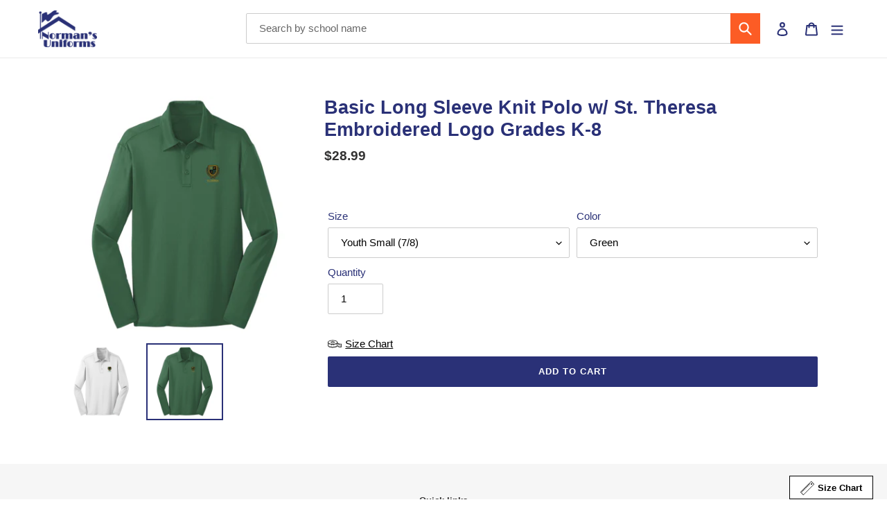

--- FILE ---
content_type: text/html; charset=utf-8
request_url: https://www.normansuniforms.com/products/long-sleeve-standard-polo-w-sts-logo
body_size: 32227
content:
<!doctype html>
<html class="no-js" lang="en">
<head>
  <meta name="google-site-verification" content="vjPItyeGwYaou6n2p0AKgqKtur3tvb9m8gEfzOzo9MU" />
<script>
window.KiwiSizing = window.KiwiSizing === undefined ? {} : window.KiwiSizing;
KiwiSizing.shop = "normansuniforms.myshopify.com";


KiwiSizing.data = {
  collections: "187696054405",
  tags: "Gender: Boys,Gender: Girls,sizerecommender: polo",
  product: "5068528025733",
  vendor: "Elder",
  type: "Tops",
  title: "Basic Long Sleeve Knit Polo w\/ St. Theresa Embroidered Logo Grades K-8",
  images: ["\/\/www.normansuniforms.com\/cdn\/shop\/files\/whitelongsleevepolo_007a08ba-3e83-4065-90f6-a0f7d0ba5127.png?v=1745625300","\/\/www.normansuniforms.com\/cdn\/shop\/files\/greenlongsleevepolo_8a2458c3-93b2-4ec9-81b5-17da4d609244.png?v=1745625300"],
  options: [{"name":"Size","position":1,"values":["Youth Small (7\/8)","Youth Medium (10\/12)","Youth Large (14\/16)","Youth X-Large (18\/20)","Adult Small","Adult Medium","Adult Large","Adult X-Large","Adult 2XL"]},{"name":"Color","position":2,"values":["Green","White"]}],
  variants: [{"id":34240720633989,"title":"Youth Small (7\/8) \/ Green","option1":"Youth Small (7\/8)","option2":"Green","option3":null,"sku":"EL-PO-UN-PQ-GN-LS-YS","requires_shipping":true,"taxable":true,"featured_image":{"id":33620196196485,"product_id":5068528025733,"position":2,"created_at":"2025-04-19T13:53:22-07:00","updated_at":"2025-04-25T16:55:00-07:00","alt":null,"width":3000,"height":3000,"src":"\/\/www.normansuniforms.com\/cdn\/shop\/files\/greenlongsleevepolo_8a2458c3-93b2-4ec9-81b5-17da4d609244.png?v=1745625300","variant_ids":[34240720633989,34240720666757,34240720699525,34240720732293,34240720765061,34240720797829,34240720830597,34240720863365,34240720896133]},"available":true,"name":"Basic Long Sleeve Knit Polo w\/ St. Theresa Embroidered Logo Grades K-8 - Youth Small (7\/8) \/ Green","public_title":"Youth Small (7\/8) \/ Green","options":["Youth Small (7\/8)","Green"],"price":2899,"weight":0,"compare_at_price":null,"inventory_management":null,"barcode":"20633989","featured_media":{"alt":null,"id":25453016318085,"position":2,"preview_image":{"aspect_ratio":1.0,"height":3000,"width":3000,"src":"\/\/www.normansuniforms.com\/cdn\/shop\/files\/greenlongsleevepolo_8a2458c3-93b2-4ec9-81b5-17da4d609244.png?v=1745625300"}},"requires_selling_plan":false,"selling_plan_allocations":[]},{"id":34240726007941,"title":"Youth Small (7\/8) \/ White","option1":"Youth Small (7\/8)","option2":"White","option3":null,"sku":"EL-PO-UN-PQ-WH-LS-YS","requires_shipping":true,"taxable":true,"featured_image":{"id":33620082589829,"product_id":5068528025733,"position":1,"created_at":"2025-04-19T12:59:06-07:00","updated_at":"2025-04-25T16:55:00-07:00","alt":null,"width":3000,"height":3000,"src":"\/\/www.normansuniforms.com\/cdn\/shop\/files\/whitelongsleevepolo_007a08ba-3e83-4065-90f6-a0f7d0ba5127.png?v=1745625300","variant_ids":[34240726007941,34240726040709,34240726073477,34240726106245,34240726335621,34240726368389,34240726499461,34240726532229,34240726597765]},"available":true,"name":"Basic Long Sleeve Knit Polo w\/ St. Theresa Embroidered Logo Grades K-8 - Youth Small (7\/8) \/ White","public_title":"Youth Small (7\/8) \/ White","options":["Youth Small (7\/8)","White"],"price":2899,"weight":0,"compare_at_price":null,"inventory_management":null,"barcode":"26007941","featured_media":{"alt":null,"id":25452933906565,"position":1,"preview_image":{"aspect_ratio":1.0,"height":3000,"width":3000,"src":"\/\/www.normansuniforms.com\/cdn\/shop\/files\/whitelongsleevepolo_007a08ba-3e83-4065-90f6-a0f7d0ba5127.png?v=1745625300"}},"requires_selling_plan":false,"selling_plan_allocations":[]},{"id":34240720666757,"title":"Youth Medium (10\/12) \/ Green","option1":"Youth Medium (10\/12)","option2":"Green","option3":null,"sku":"EL-PO-UN-PQ-GN-LS-YM","requires_shipping":true,"taxable":true,"featured_image":{"id":33620196196485,"product_id":5068528025733,"position":2,"created_at":"2025-04-19T13:53:22-07:00","updated_at":"2025-04-25T16:55:00-07:00","alt":null,"width":3000,"height":3000,"src":"\/\/www.normansuniforms.com\/cdn\/shop\/files\/greenlongsleevepolo_8a2458c3-93b2-4ec9-81b5-17da4d609244.png?v=1745625300","variant_ids":[34240720633989,34240720666757,34240720699525,34240720732293,34240720765061,34240720797829,34240720830597,34240720863365,34240720896133]},"available":true,"name":"Basic Long Sleeve Knit Polo w\/ St. Theresa Embroidered Logo Grades K-8 - Youth Medium (10\/12) \/ Green","public_title":"Youth Medium (10\/12) \/ Green","options":["Youth Medium (10\/12)","Green"],"price":2899,"weight":0,"compare_at_price":null,"inventory_management":null,"barcode":"20666757","featured_media":{"alt":null,"id":25453016318085,"position":2,"preview_image":{"aspect_ratio":1.0,"height":3000,"width":3000,"src":"\/\/www.normansuniforms.com\/cdn\/shop\/files\/greenlongsleevepolo_8a2458c3-93b2-4ec9-81b5-17da4d609244.png?v=1745625300"}},"requires_selling_plan":false,"selling_plan_allocations":[]},{"id":34240726040709,"title":"Youth Medium (10\/12) \/ White","option1":"Youth Medium (10\/12)","option2":"White","option3":null,"sku":"EL-PO-UN-PQ-WH-LS-YM","requires_shipping":true,"taxable":true,"featured_image":{"id":33620082589829,"product_id":5068528025733,"position":1,"created_at":"2025-04-19T12:59:06-07:00","updated_at":"2025-04-25T16:55:00-07:00","alt":null,"width":3000,"height":3000,"src":"\/\/www.normansuniforms.com\/cdn\/shop\/files\/whitelongsleevepolo_007a08ba-3e83-4065-90f6-a0f7d0ba5127.png?v=1745625300","variant_ids":[34240726007941,34240726040709,34240726073477,34240726106245,34240726335621,34240726368389,34240726499461,34240726532229,34240726597765]},"available":true,"name":"Basic Long Sleeve Knit Polo w\/ St. Theresa Embroidered Logo Grades K-8 - Youth Medium (10\/12) \/ White","public_title":"Youth Medium (10\/12) \/ White","options":["Youth Medium (10\/12)","White"],"price":2899,"weight":0,"compare_at_price":null,"inventory_management":null,"barcode":"26040709","featured_media":{"alt":null,"id":25452933906565,"position":1,"preview_image":{"aspect_ratio":1.0,"height":3000,"width":3000,"src":"\/\/www.normansuniforms.com\/cdn\/shop\/files\/whitelongsleevepolo_007a08ba-3e83-4065-90f6-a0f7d0ba5127.png?v=1745625300"}},"requires_selling_plan":false,"selling_plan_allocations":[]},{"id":34240720699525,"title":"Youth Large (14\/16) \/ Green","option1":"Youth Large (14\/16)","option2":"Green","option3":null,"sku":"EL-PO-UN-PQ-GN-LS-YL","requires_shipping":true,"taxable":true,"featured_image":{"id":33620196196485,"product_id":5068528025733,"position":2,"created_at":"2025-04-19T13:53:22-07:00","updated_at":"2025-04-25T16:55:00-07:00","alt":null,"width":3000,"height":3000,"src":"\/\/www.normansuniforms.com\/cdn\/shop\/files\/greenlongsleevepolo_8a2458c3-93b2-4ec9-81b5-17da4d609244.png?v=1745625300","variant_ids":[34240720633989,34240720666757,34240720699525,34240720732293,34240720765061,34240720797829,34240720830597,34240720863365,34240720896133]},"available":true,"name":"Basic Long Sleeve Knit Polo w\/ St. Theresa Embroidered Logo Grades K-8 - Youth Large (14\/16) \/ Green","public_title":"Youth Large (14\/16) \/ Green","options":["Youth Large (14\/16)","Green"],"price":2899,"weight":0,"compare_at_price":null,"inventory_management":null,"barcode":"20699525","featured_media":{"alt":null,"id":25453016318085,"position":2,"preview_image":{"aspect_ratio":1.0,"height":3000,"width":3000,"src":"\/\/www.normansuniforms.com\/cdn\/shop\/files\/greenlongsleevepolo_8a2458c3-93b2-4ec9-81b5-17da4d609244.png?v=1745625300"}},"requires_selling_plan":false,"selling_plan_allocations":[]},{"id":34240726073477,"title":"Youth Large (14\/16) \/ White","option1":"Youth Large (14\/16)","option2":"White","option3":null,"sku":"EL-PO-UN-PQ-WH-LS-YL","requires_shipping":true,"taxable":true,"featured_image":{"id":33620082589829,"product_id":5068528025733,"position":1,"created_at":"2025-04-19T12:59:06-07:00","updated_at":"2025-04-25T16:55:00-07:00","alt":null,"width":3000,"height":3000,"src":"\/\/www.normansuniforms.com\/cdn\/shop\/files\/whitelongsleevepolo_007a08ba-3e83-4065-90f6-a0f7d0ba5127.png?v=1745625300","variant_ids":[34240726007941,34240726040709,34240726073477,34240726106245,34240726335621,34240726368389,34240726499461,34240726532229,34240726597765]},"available":true,"name":"Basic Long Sleeve Knit Polo w\/ St. Theresa Embroidered Logo Grades K-8 - Youth Large (14\/16) \/ White","public_title":"Youth Large (14\/16) \/ White","options":["Youth Large (14\/16)","White"],"price":2899,"weight":0,"compare_at_price":null,"inventory_management":null,"barcode":"26073477","featured_media":{"alt":null,"id":25452933906565,"position":1,"preview_image":{"aspect_ratio":1.0,"height":3000,"width":3000,"src":"\/\/www.normansuniforms.com\/cdn\/shop\/files\/whitelongsleevepolo_007a08ba-3e83-4065-90f6-a0f7d0ba5127.png?v=1745625300"}},"requires_selling_plan":false,"selling_plan_allocations":[]},{"id":34240720732293,"title":"Youth X-Large (18\/20) \/ Green","option1":"Youth X-Large (18\/20)","option2":"Green","option3":null,"sku":"EL-PO-UN-PQ-GN-LS-YXL","requires_shipping":true,"taxable":true,"featured_image":{"id":33620196196485,"product_id":5068528025733,"position":2,"created_at":"2025-04-19T13:53:22-07:00","updated_at":"2025-04-25T16:55:00-07:00","alt":null,"width":3000,"height":3000,"src":"\/\/www.normansuniforms.com\/cdn\/shop\/files\/greenlongsleevepolo_8a2458c3-93b2-4ec9-81b5-17da4d609244.png?v=1745625300","variant_ids":[34240720633989,34240720666757,34240720699525,34240720732293,34240720765061,34240720797829,34240720830597,34240720863365,34240720896133]},"available":true,"name":"Basic Long Sleeve Knit Polo w\/ St. Theresa Embroidered Logo Grades K-8 - Youth X-Large (18\/20) \/ Green","public_title":"Youth X-Large (18\/20) \/ Green","options":["Youth X-Large (18\/20)","Green"],"price":2899,"weight":0,"compare_at_price":null,"inventory_management":null,"barcode":"20732293","featured_media":{"alt":null,"id":25453016318085,"position":2,"preview_image":{"aspect_ratio":1.0,"height":3000,"width":3000,"src":"\/\/www.normansuniforms.com\/cdn\/shop\/files\/greenlongsleevepolo_8a2458c3-93b2-4ec9-81b5-17da4d609244.png?v=1745625300"}},"requires_selling_plan":false,"selling_plan_allocations":[]},{"id":34240726106245,"title":"Youth X-Large (18\/20) \/ White","option1":"Youth X-Large (18\/20)","option2":"White","option3":null,"sku":"EL-PO-UN-PQ-WH-LS-YXL","requires_shipping":true,"taxable":true,"featured_image":{"id":33620082589829,"product_id":5068528025733,"position":1,"created_at":"2025-04-19T12:59:06-07:00","updated_at":"2025-04-25T16:55:00-07:00","alt":null,"width":3000,"height":3000,"src":"\/\/www.normansuniforms.com\/cdn\/shop\/files\/whitelongsleevepolo_007a08ba-3e83-4065-90f6-a0f7d0ba5127.png?v=1745625300","variant_ids":[34240726007941,34240726040709,34240726073477,34240726106245,34240726335621,34240726368389,34240726499461,34240726532229,34240726597765]},"available":true,"name":"Basic Long Sleeve Knit Polo w\/ St. Theresa Embroidered Logo Grades K-8 - Youth X-Large (18\/20) \/ White","public_title":"Youth X-Large (18\/20) \/ White","options":["Youth X-Large (18\/20)","White"],"price":2899,"weight":0,"compare_at_price":null,"inventory_management":null,"barcode":"26106245","featured_media":{"alt":null,"id":25452933906565,"position":1,"preview_image":{"aspect_ratio":1.0,"height":3000,"width":3000,"src":"\/\/www.normansuniforms.com\/cdn\/shop\/files\/whitelongsleevepolo_007a08ba-3e83-4065-90f6-a0f7d0ba5127.png?v=1745625300"}},"requires_selling_plan":false,"selling_plan_allocations":[]},{"id":34240720765061,"title":"Adult Small \/ Green","option1":"Adult Small","option2":"Green","option3":null,"sku":"EL-PO-UN-PQ-GN-LS-AS","requires_shipping":true,"taxable":true,"featured_image":{"id":33620196196485,"product_id":5068528025733,"position":2,"created_at":"2025-04-19T13:53:22-07:00","updated_at":"2025-04-25T16:55:00-07:00","alt":null,"width":3000,"height":3000,"src":"\/\/www.normansuniforms.com\/cdn\/shop\/files\/greenlongsleevepolo_8a2458c3-93b2-4ec9-81b5-17da4d609244.png?v=1745625300","variant_ids":[34240720633989,34240720666757,34240720699525,34240720732293,34240720765061,34240720797829,34240720830597,34240720863365,34240720896133]},"available":true,"name":"Basic Long Sleeve Knit Polo w\/ St. Theresa Embroidered Logo Grades K-8 - Adult Small \/ Green","public_title":"Adult Small \/ Green","options":["Adult Small","Green"],"price":3299,"weight":0,"compare_at_price":null,"inventory_management":null,"barcode":"20765061","featured_media":{"alt":null,"id":25453016318085,"position":2,"preview_image":{"aspect_ratio":1.0,"height":3000,"width":3000,"src":"\/\/www.normansuniforms.com\/cdn\/shop\/files\/greenlongsleevepolo_8a2458c3-93b2-4ec9-81b5-17da4d609244.png?v=1745625300"}},"requires_selling_plan":false,"selling_plan_allocations":[]},{"id":34240726335621,"title":"Adult Small \/ White","option1":"Adult Small","option2":"White","option3":null,"sku":"EL-PO-UN-PQ-WH-LS-AS","requires_shipping":true,"taxable":true,"featured_image":{"id":33620082589829,"product_id":5068528025733,"position":1,"created_at":"2025-04-19T12:59:06-07:00","updated_at":"2025-04-25T16:55:00-07:00","alt":null,"width":3000,"height":3000,"src":"\/\/www.normansuniforms.com\/cdn\/shop\/files\/whitelongsleevepolo_007a08ba-3e83-4065-90f6-a0f7d0ba5127.png?v=1745625300","variant_ids":[34240726007941,34240726040709,34240726073477,34240726106245,34240726335621,34240726368389,34240726499461,34240726532229,34240726597765]},"available":true,"name":"Basic Long Sleeve Knit Polo w\/ St. Theresa Embroidered Logo Grades K-8 - Adult Small \/ White","public_title":"Adult Small \/ White","options":["Adult Small","White"],"price":3299,"weight":0,"compare_at_price":null,"inventory_management":null,"barcode":"26335621","featured_media":{"alt":null,"id":25452933906565,"position":1,"preview_image":{"aspect_ratio":1.0,"height":3000,"width":3000,"src":"\/\/www.normansuniforms.com\/cdn\/shop\/files\/whitelongsleevepolo_007a08ba-3e83-4065-90f6-a0f7d0ba5127.png?v=1745625300"}},"requires_selling_plan":false,"selling_plan_allocations":[]},{"id":34240720797829,"title":"Adult Medium \/ Green","option1":"Adult Medium","option2":"Green","option3":null,"sku":"EL-PO-UN-PQ-GN-LS-AM","requires_shipping":true,"taxable":true,"featured_image":{"id":33620196196485,"product_id":5068528025733,"position":2,"created_at":"2025-04-19T13:53:22-07:00","updated_at":"2025-04-25T16:55:00-07:00","alt":null,"width":3000,"height":3000,"src":"\/\/www.normansuniforms.com\/cdn\/shop\/files\/greenlongsleevepolo_8a2458c3-93b2-4ec9-81b5-17da4d609244.png?v=1745625300","variant_ids":[34240720633989,34240720666757,34240720699525,34240720732293,34240720765061,34240720797829,34240720830597,34240720863365,34240720896133]},"available":true,"name":"Basic Long Sleeve Knit Polo w\/ St. Theresa Embroidered Logo Grades K-8 - Adult Medium \/ Green","public_title":"Adult Medium \/ Green","options":["Adult Medium","Green"],"price":3299,"weight":0,"compare_at_price":null,"inventory_management":null,"barcode":"20797829","featured_media":{"alt":null,"id":25453016318085,"position":2,"preview_image":{"aspect_ratio":1.0,"height":3000,"width":3000,"src":"\/\/www.normansuniforms.com\/cdn\/shop\/files\/greenlongsleevepolo_8a2458c3-93b2-4ec9-81b5-17da4d609244.png?v=1745625300"}},"requires_selling_plan":false,"selling_plan_allocations":[]},{"id":34240726368389,"title":"Adult Medium \/ White","option1":"Adult Medium","option2":"White","option3":null,"sku":"EL-PO-UN-PQ-WH-LS-AM","requires_shipping":true,"taxable":true,"featured_image":{"id":33620082589829,"product_id":5068528025733,"position":1,"created_at":"2025-04-19T12:59:06-07:00","updated_at":"2025-04-25T16:55:00-07:00","alt":null,"width":3000,"height":3000,"src":"\/\/www.normansuniforms.com\/cdn\/shop\/files\/whitelongsleevepolo_007a08ba-3e83-4065-90f6-a0f7d0ba5127.png?v=1745625300","variant_ids":[34240726007941,34240726040709,34240726073477,34240726106245,34240726335621,34240726368389,34240726499461,34240726532229,34240726597765]},"available":true,"name":"Basic Long Sleeve Knit Polo w\/ St. Theresa Embroidered Logo Grades K-8 - Adult Medium \/ White","public_title":"Adult Medium \/ White","options":["Adult Medium","White"],"price":3299,"weight":0,"compare_at_price":null,"inventory_management":null,"barcode":"26368389","featured_media":{"alt":null,"id":25452933906565,"position":1,"preview_image":{"aspect_ratio":1.0,"height":3000,"width":3000,"src":"\/\/www.normansuniforms.com\/cdn\/shop\/files\/whitelongsleevepolo_007a08ba-3e83-4065-90f6-a0f7d0ba5127.png?v=1745625300"}},"requires_selling_plan":false,"selling_plan_allocations":[]},{"id":34240720830597,"title":"Adult Large \/ Green","option1":"Adult Large","option2":"Green","option3":null,"sku":"EL-PO-UN-PQ-GN-LS-AL","requires_shipping":true,"taxable":true,"featured_image":{"id":33620196196485,"product_id":5068528025733,"position":2,"created_at":"2025-04-19T13:53:22-07:00","updated_at":"2025-04-25T16:55:00-07:00","alt":null,"width":3000,"height":3000,"src":"\/\/www.normansuniforms.com\/cdn\/shop\/files\/greenlongsleevepolo_8a2458c3-93b2-4ec9-81b5-17da4d609244.png?v=1745625300","variant_ids":[34240720633989,34240720666757,34240720699525,34240720732293,34240720765061,34240720797829,34240720830597,34240720863365,34240720896133]},"available":true,"name":"Basic Long Sleeve Knit Polo w\/ St. Theresa Embroidered Logo Grades K-8 - Adult Large \/ Green","public_title":"Adult Large \/ Green","options":["Adult Large","Green"],"price":3299,"weight":0,"compare_at_price":null,"inventory_management":null,"barcode":"20830597","featured_media":{"alt":null,"id":25453016318085,"position":2,"preview_image":{"aspect_ratio":1.0,"height":3000,"width":3000,"src":"\/\/www.normansuniforms.com\/cdn\/shop\/files\/greenlongsleevepolo_8a2458c3-93b2-4ec9-81b5-17da4d609244.png?v=1745625300"}},"requires_selling_plan":false,"selling_plan_allocations":[]},{"id":34240726499461,"title":"Adult Large \/ White","option1":"Adult Large","option2":"White","option3":null,"sku":"EL-PO-UN-PQ-WH-LS-AL","requires_shipping":true,"taxable":true,"featured_image":{"id":33620082589829,"product_id":5068528025733,"position":1,"created_at":"2025-04-19T12:59:06-07:00","updated_at":"2025-04-25T16:55:00-07:00","alt":null,"width":3000,"height":3000,"src":"\/\/www.normansuniforms.com\/cdn\/shop\/files\/whitelongsleevepolo_007a08ba-3e83-4065-90f6-a0f7d0ba5127.png?v=1745625300","variant_ids":[34240726007941,34240726040709,34240726073477,34240726106245,34240726335621,34240726368389,34240726499461,34240726532229,34240726597765]},"available":true,"name":"Basic Long Sleeve Knit Polo w\/ St. Theresa Embroidered Logo Grades K-8 - Adult Large \/ White","public_title":"Adult Large \/ White","options":["Adult Large","White"],"price":3299,"weight":0,"compare_at_price":null,"inventory_management":null,"barcode":"26499461","featured_media":{"alt":null,"id":25452933906565,"position":1,"preview_image":{"aspect_ratio":1.0,"height":3000,"width":3000,"src":"\/\/www.normansuniforms.com\/cdn\/shop\/files\/whitelongsleevepolo_007a08ba-3e83-4065-90f6-a0f7d0ba5127.png?v=1745625300"}},"requires_selling_plan":false,"selling_plan_allocations":[]},{"id":34240720863365,"title":"Adult X-Large \/ Green","option1":"Adult X-Large","option2":"Green","option3":null,"sku":"EL-PO-UN-PQ-GN-LS-AXL","requires_shipping":true,"taxable":true,"featured_image":{"id":33620196196485,"product_id":5068528025733,"position":2,"created_at":"2025-04-19T13:53:22-07:00","updated_at":"2025-04-25T16:55:00-07:00","alt":null,"width":3000,"height":3000,"src":"\/\/www.normansuniforms.com\/cdn\/shop\/files\/greenlongsleevepolo_8a2458c3-93b2-4ec9-81b5-17da4d609244.png?v=1745625300","variant_ids":[34240720633989,34240720666757,34240720699525,34240720732293,34240720765061,34240720797829,34240720830597,34240720863365,34240720896133]},"available":true,"name":"Basic Long Sleeve Knit Polo w\/ St. Theresa Embroidered Logo Grades K-8 - Adult X-Large \/ Green","public_title":"Adult X-Large \/ Green","options":["Adult X-Large","Green"],"price":3299,"weight":0,"compare_at_price":null,"inventory_management":null,"barcode":"20863365","featured_media":{"alt":null,"id":25453016318085,"position":2,"preview_image":{"aspect_ratio":1.0,"height":3000,"width":3000,"src":"\/\/www.normansuniforms.com\/cdn\/shop\/files\/greenlongsleevepolo_8a2458c3-93b2-4ec9-81b5-17da4d609244.png?v=1745625300"}},"requires_selling_plan":false,"selling_plan_allocations":[]},{"id":34240726532229,"title":"Adult X-Large \/ White","option1":"Adult X-Large","option2":"White","option3":null,"sku":"EL-PO-UN-PQ-WH-LS-AXL","requires_shipping":true,"taxable":true,"featured_image":{"id":33620082589829,"product_id":5068528025733,"position":1,"created_at":"2025-04-19T12:59:06-07:00","updated_at":"2025-04-25T16:55:00-07:00","alt":null,"width":3000,"height":3000,"src":"\/\/www.normansuniforms.com\/cdn\/shop\/files\/whitelongsleevepolo_007a08ba-3e83-4065-90f6-a0f7d0ba5127.png?v=1745625300","variant_ids":[34240726007941,34240726040709,34240726073477,34240726106245,34240726335621,34240726368389,34240726499461,34240726532229,34240726597765]},"available":true,"name":"Basic Long Sleeve Knit Polo w\/ St. Theresa Embroidered Logo Grades K-8 - Adult X-Large \/ White","public_title":"Adult X-Large \/ White","options":["Adult X-Large","White"],"price":3299,"weight":0,"compare_at_price":null,"inventory_management":null,"barcode":"26532229","featured_media":{"alt":null,"id":25452933906565,"position":1,"preview_image":{"aspect_ratio":1.0,"height":3000,"width":3000,"src":"\/\/www.normansuniforms.com\/cdn\/shop\/files\/whitelongsleevepolo_007a08ba-3e83-4065-90f6-a0f7d0ba5127.png?v=1745625300"}},"requires_selling_plan":false,"selling_plan_allocations":[]},{"id":34240720896133,"title":"Adult 2XL \/ Green","option1":"Adult 2XL","option2":"Green","option3":null,"sku":"EL-PO-UN-PQ-GN-LS-A2XL","requires_shipping":true,"taxable":true,"featured_image":{"id":33620196196485,"product_id":5068528025733,"position":2,"created_at":"2025-04-19T13:53:22-07:00","updated_at":"2025-04-25T16:55:00-07:00","alt":null,"width":3000,"height":3000,"src":"\/\/www.normansuniforms.com\/cdn\/shop\/files\/greenlongsleevepolo_8a2458c3-93b2-4ec9-81b5-17da4d609244.png?v=1745625300","variant_ids":[34240720633989,34240720666757,34240720699525,34240720732293,34240720765061,34240720797829,34240720830597,34240720863365,34240720896133]},"available":true,"name":"Basic Long Sleeve Knit Polo w\/ St. Theresa Embroidered Logo Grades K-8 - Adult 2XL \/ Green","public_title":"Adult 2XL \/ Green","options":["Adult 2XL","Green"],"price":3599,"weight":0,"compare_at_price":null,"inventory_management":null,"barcode":"20896133","featured_media":{"alt":null,"id":25453016318085,"position":2,"preview_image":{"aspect_ratio":1.0,"height":3000,"width":3000,"src":"\/\/www.normansuniforms.com\/cdn\/shop\/files\/greenlongsleevepolo_8a2458c3-93b2-4ec9-81b5-17da4d609244.png?v=1745625300"}},"requires_selling_plan":false,"selling_plan_allocations":[]},{"id":34240726597765,"title":"Adult 2XL \/ White","option1":"Adult 2XL","option2":"White","option3":null,"sku":"EL-PO-UN-PQ-WH-LS-A2XL","requires_shipping":true,"taxable":true,"featured_image":{"id":33620082589829,"product_id":5068528025733,"position":1,"created_at":"2025-04-19T12:59:06-07:00","updated_at":"2025-04-25T16:55:00-07:00","alt":null,"width":3000,"height":3000,"src":"\/\/www.normansuniforms.com\/cdn\/shop\/files\/whitelongsleevepolo_007a08ba-3e83-4065-90f6-a0f7d0ba5127.png?v=1745625300","variant_ids":[34240726007941,34240726040709,34240726073477,34240726106245,34240726335621,34240726368389,34240726499461,34240726532229,34240726597765]},"available":true,"name":"Basic Long Sleeve Knit Polo w\/ St. Theresa Embroidered Logo Grades K-8 - Adult 2XL \/ White","public_title":"Adult 2XL \/ White","options":["Adult 2XL","White"],"price":3599,"weight":0,"compare_at_price":null,"inventory_management":null,"barcode":"26597765","featured_media":{"alt":null,"id":25452933906565,"position":1,"preview_image":{"aspect_ratio":1.0,"height":3000,"width":3000,"src":"\/\/www.normansuniforms.com\/cdn\/shop\/files\/whitelongsleevepolo_007a08ba-3e83-4065-90f6-a0f7d0ba5127.png?v=1745625300"}},"requires_selling_plan":false,"selling_plan_allocations":[]}],
};

</script>
  <meta charset="utf-8">
  <meta http-equiv="X-UA-Compatible" content="IE=edge,chrome=1">
  <meta name="viewport" content="width=device-width,initial-scale=1">
  <meta name="theme-color" content="#2a3177">
  <link rel="canonical" href="https://www.normansuniforms.com/products/long-sleeve-standard-polo-w-sts-logo"><link rel="shortcut icon" href="//www.normansuniforms.com/cdn/shop/files/favicon-32x32_32x32.png?v=1613788441" type="image/png"><title>Basic Long Sleeve Knit Polo w/ St. Theresa Embroidered Logo Grades K-8
&ndash; Norman&#39;s School Uniforms</title><meta name="description" content=""><!-- /snippets/social-meta-tags.liquid -->




<meta property="og:site_name" content="Norman&#39;s School Uniforms">
<meta property="og:url" content="https://www.normansuniforms.com/products/long-sleeve-standard-polo-w-sts-logo">
<meta property="og:title" content="Basic Long Sleeve Knit Polo w/ St. Theresa Embroidered Logo Grades K-8">
<meta property="og:type" content="product">
<meta property="og:description" content="Norman's School Uniforms is a family owned and operated business providing school uniforms for schools of all sizes.">

  <meta property="og:price:amount" content="28.99">
  <meta property="og:price:currency" content="USD">

<meta property="og:image" content="http://www.normansuniforms.com/cdn/shop/files/whitelongsleevepolo_007a08ba-3e83-4065-90f6-a0f7d0ba5127_1200x1200.png?v=1745625300"><meta property="og:image" content="http://www.normansuniforms.com/cdn/shop/files/greenlongsleevepolo_8a2458c3-93b2-4ec9-81b5-17da4d609244_1200x1200.png?v=1745625300">
<meta property="og:image:secure_url" content="https://www.normansuniforms.com/cdn/shop/files/whitelongsleevepolo_007a08ba-3e83-4065-90f6-a0f7d0ba5127_1200x1200.png?v=1745625300"><meta property="og:image:secure_url" content="https://www.normansuniforms.com/cdn/shop/files/greenlongsleevepolo_8a2458c3-93b2-4ec9-81b5-17da4d609244_1200x1200.png?v=1745625300">


<meta name="twitter:card" content="summary_large_image">
<meta name="twitter:title" content="Basic Long Sleeve Knit Polo w/ St. Theresa Embroidered Logo Grades K-8">
<meta name="twitter:description" content="Norman's School Uniforms is a family owned and operated business providing school uniforms for schools of all sizes.">


  <link href="//www.normansuniforms.com/cdn/shop/t/10/assets/theme.scss.css?v=59537663251381735531759331704" rel="stylesheet" type="text/css" media="all" />
  <link href="//www.normansuniforms.com/cdn/shop/t/10/assets/custom.css?v=58709844484611467291731027898" rel="stylesheet" type="text/css" media="all" />

  <script>
    var theme = {
      breakpoints: {
        medium: 750,
        large: 990,
        widescreen: 1400
      },
      strings: {
        addToCart: "Add to cart",
        soldOut: "Sold out",
        unavailable: "Invalid Product Combination",
        regularPrice: "Regular price",
        salePrice: "Sale price",
        sale: "Sale",
        fromLowestPrice: "from [price]",
        vendor: "Vendor",
        showMore: "Show More",
        showLess: "Show Less",
        searchFor: "Search for",
        addressError: "Error looking up that address",
        addressNoResults: "No results for that address",
        addressQueryLimit: "You have exceeded the Google API usage limit. Consider upgrading to a \u003ca href=\"https:\/\/developers.google.com\/maps\/premium\/usage-limits\"\u003ePremium Plan\u003c\/a\u003e.",
        authError: "There was a problem authenticating your Google Maps account.",
        newWindow: "Opens in a new window.",
        external: "Opens external website.",
        newWindowExternal: "Opens external website in a new window.",
        removeLabel: "Remove [product]",
        update: "Update",
        quantity: "Quantity",
        discountedTotal: "Discounted total",
        regularTotal: "Regular total",
        priceColumn: "See Price column for discount details.",
        quantityMinimumMessage: "Quantity must be 1 or more",
        cartError: "There was an error while updating your cart. Please try again.",
        removedItemMessage: "Removed \u003cspan class=\"cart__removed-product-details\"\u003e([quantity]) [link]\u003c\/span\u003e from your cart.",
        unitPrice: "Unit price",
        unitPriceSeparator: "per",
        oneCartCount: "1 item",
        otherCartCount: "[count] items",
        quantityLabel: "Quantity: [count]",
        products: "Products",
        loading: "Loading",
        number_of_results: "[result_number] of [results_count]",
        number_of_results_found: "[results_count] results found",
        one_result_found: "1 result found"
      },
      moneyFormat: "${{amount}}",
      moneyFormatWithCurrency: "${{amount}} USD",
      settings: {
        predictiveSearchEnabled: false,
        predictiveSearchShowPrice: false,
        predictiveSearchShowVendor: false
      }
    }

    document.documentElement.className = document.documentElement.className.replace('no-js', 'js');
  </script><script src="//www.normansuniforms.com/cdn/shop/t/10/assets/lazysizes.js?v=94224023136283657951634050501" async="async"></script>
  <script src="//www.normansuniforms.com/cdn/shop/t/10/assets/vendor.js?v=85833464202832145531634050503" defer="defer"></script>
  <script src="//www.normansuniforms.com/cdn/shop/t/10/assets/theme.js?v=177029464417803753171634050502" defer="defer"></script>

  <script>window.performance && window.performance.mark && window.performance.mark('shopify.content_for_header.start');</script><meta id="shopify-digital-wallet" name="shopify-digital-wallet" content="/38004981893/digital_wallets/dialog">
<meta name="shopify-checkout-api-token" content="46a64ec765a4723efd340b30899f9c27">
<link rel="alternate" type="application/json+oembed" href="https://www.normansuniforms.com/products/long-sleeve-standard-polo-w-sts-logo.oembed">
<script async="async" src="/checkouts/internal/preloads.js?locale=en-US"></script>
<link rel="preconnect" href="https://shop.app" crossorigin="anonymous">
<script async="async" src="https://shop.app/checkouts/internal/preloads.js?locale=en-US&shop_id=38004981893" crossorigin="anonymous"></script>
<script id="apple-pay-shop-capabilities" type="application/json">{"shopId":38004981893,"countryCode":"US","currencyCode":"USD","merchantCapabilities":["supports3DS"],"merchantId":"gid:\/\/shopify\/Shop\/38004981893","merchantName":"Norman's School Uniforms","requiredBillingContactFields":["postalAddress","email","phone"],"requiredShippingContactFields":["postalAddress","email","phone"],"shippingType":"shipping","supportedNetworks":["visa","masterCard","amex","discover","elo","jcb"],"total":{"type":"pending","label":"Norman's School Uniforms","amount":"1.00"},"shopifyPaymentsEnabled":true,"supportsSubscriptions":true}</script>
<script id="shopify-features" type="application/json">{"accessToken":"46a64ec765a4723efd340b30899f9c27","betas":["rich-media-storefront-analytics"],"domain":"www.normansuniforms.com","predictiveSearch":true,"shopId":38004981893,"locale":"en"}</script>
<script>var Shopify = Shopify || {};
Shopify.shop = "normansuniforms.myshopify.com";
Shopify.locale = "en";
Shopify.currency = {"active":"USD","rate":"1.0"};
Shopify.country = "US";
Shopify.theme = {"name":"[Boost-V2-92961] 10\/8 Debut Theme - Boost Search","id":120545542277,"schema_name":"Debut","schema_version":"16.5.4","theme_store_id":null,"role":"main"};
Shopify.theme.handle = "null";
Shopify.theme.style = {"id":null,"handle":null};
Shopify.cdnHost = "www.normansuniforms.com/cdn";
Shopify.routes = Shopify.routes || {};
Shopify.routes.root = "/";</script>
<script type="module">!function(o){(o.Shopify=o.Shopify||{}).modules=!0}(window);</script>
<script>!function(o){function n(){var o=[];function n(){o.push(Array.prototype.slice.apply(arguments))}return n.q=o,n}var t=o.Shopify=o.Shopify||{};t.loadFeatures=n(),t.autoloadFeatures=n()}(window);</script>
<script>
  window.ShopifyPay = window.ShopifyPay || {};
  window.ShopifyPay.apiHost = "shop.app\/pay";
  window.ShopifyPay.redirectState = null;
</script>
<script id="shop-js-analytics" type="application/json">{"pageType":"product"}</script>
<script defer="defer" async type="module" src="//www.normansuniforms.com/cdn/shopifycloud/shop-js/modules/v2/client.init-shop-cart-sync_BT-GjEfc.en.esm.js"></script>
<script defer="defer" async type="module" src="//www.normansuniforms.com/cdn/shopifycloud/shop-js/modules/v2/chunk.common_D58fp_Oc.esm.js"></script>
<script defer="defer" async type="module" src="//www.normansuniforms.com/cdn/shopifycloud/shop-js/modules/v2/chunk.modal_xMitdFEc.esm.js"></script>
<script type="module">
  await import("//www.normansuniforms.com/cdn/shopifycloud/shop-js/modules/v2/client.init-shop-cart-sync_BT-GjEfc.en.esm.js");
await import("//www.normansuniforms.com/cdn/shopifycloud/shop-js/modules/v2/chunk.common_D58fp_Oc.esm.js");
await import("//www.normansuniforms.com/cdn/shopifycloud/shop-js/modules/v2/chunk.modal_xMitdFEc.esm.js");

  window.Shopify.SignInWithShop?.initShopCartSync?.({"fedCMEnabled":true,"windoidEnabled":true});

</script>
<script>
  window.Shopify = window.Shopify || {};
  if (!window.Shopify.featureAssets) window.Shopify.featureAssets = {};
  window.Shopify.featureAssets['shop-js'] = {"shop-cart-sync":["modules/v2/client.shop-cart-sync_DZOKe7Ll.en.esm.js","modules/v2/chunk.common_D58fp_Oc.esm.js","modules/v2/chunk.modal_xMitdFEc.esm.js"],"init-fed-cm":["modules/v2/client.init-fed-cm_B6oLuCjv.en.esm.js","modules/v2/chunk.common_D58fp_Oc.esm.js","modules/v2/chunk.modal_xMitdFEc.esm.js"],"shop-cash-offers":["modules/v2/client.shop-cash-offers_D2sdYoxE.en.esm.js","modules/v2/chunk.common_D58fp_Oc.esm.js","modules/v2/chunk.modal_xMitdFEc.esm.js"],"shop-login-button":["modules/v2/client.shop-login-button_QeVjl5Y3.en.esm.js","modules/v2/chunk.common_D58fp_Oc.esm.js","modules/v2/chunk.modal_xMitdFEc.esm.js"],"pay-button":["modules/v2/client.pay-button_DXTOsIq6.en.esm.js","modules/v2/chunk.common_D58fp_Oc.esm.js","modules/v2/chunk.modal_xMitdFEc.esm.js"],"shop-button":["modules/v2/client.shop-button_DQZHx9pm.en.esm.js","modules/v2/chunk.common_D58fp_Oc.esm.js","modules/v2/chunk.modal_xMitdFEc.esm.js"],"avatar":["modules/v2/client.avatar_BTnouDA3.en.esm.js"],"init-windoid":["modules/v2/client.init-windoid_CR1B-cfM.en.esm.js","modules/v2/chunk.common_D58fp_Oc.esm.js","modules/v2/chunk.modal_xMitdFEc.esm.js"],"init-shop-for-new-customer-accounts":["modules/v2/client.init-shop-for-new-customer-accounts_C_vY_xzh.en.esm.js","modules/v2/client.shop-login-button_QeVjl5Y3.en.esm.js","modules/v2/chunk.common_D58fp_Oc.esm.js","modules/v2/chunk.modal_xMitdFEc.esm.js"],"init-shop-email-lookup-coordinator":["modules/v2/client.init-shop-email-lookup-coordinator_BI7n9ZSv.en.esm.js","modules/v2/chunk.common_D58fp_Oc.esm.js","modules/v2/chunk.modal_xMitdFEc.esm.js"],"init-shop-cart-sync":["modules/v2/client.init-shop-cart-sync_BT-GjEfc.en.esm.js","modules/v2/chunk.common_D58fp_Oc.esm.js","modules/v2/chunk.modal_xMitdFEc.esm.js"],"shop-toast-manager":["modules/v2/client.shop-toast-manager_DiYdP3xc.en.esm.js","modules/v2/chunk.common_D58fp_Oc.esm.js","modules/v2/chunk.modal_xMitdFEc.esm.js"],"init-customer-accounts":["modules/v2/client.init-customer-accounts_D9ZNqS-Q.en.esm.js","modules/v2/client.shop-login-button_QeVjl5Y3.en.esm.js","modules/v2/chunk.common_D58fp_Oc.esm.js","modules/v2/chunk.modal_xMitdFEc.esm.js"],"init-customer-accounts-sign-up":["modules/v2/client.init-customer-accounts-sign-up_iGw4briv.en.esm.js","modules/v2/client.shop-login-button_QeVjl5Y3.en.esm.js","modules/v2/chunk.common_D58fp_Oc.esm.js","modules/v2/chunk.modal_xMitdFEc.esm.js"],"shop-follow-button":["modules/v2/client.shop-follow-button_CqMgW2wH.en.esm.js","modules/v2/chunk.common_D58fp_Oc.esm.js","modules/v2/chunk.modal_xMitdFEc.esm.js"],"checkout-modal":["modules/v2/client.checkout-modal_xHeaAweL.en.esm.js","modules/v2/chunk.common_D58fp_Oc.esm.js","modules/v2/chunk.modal_xMitdFEc.esm.js"],"shop-login":["modules/v2/client.shop-login_D91U-Q7h.en.esm.js","modules/v2/chunk.common_D58fp_Oc.esm.js","modules/v2/chunk.modal_xMitdFEc.esm.js"],"lead-capture":["modules/v2/client.lead-capture_BJmE1dJe.en.esm.js","modules/v2/chunk.common_D58fp_Oc.esm.js","modules/v2/chunk.modal_xMitdFEc.esm.js"],"payment-terms":["modules/v2/client.payment-terms_Ci9AEqFq.en.esm.js","modules/v2/chunk.common_D58fp_Oc.esm.js","modules/v2/chunk.modal_xMitdFEc.esm.js"]};
</script>
<script>(function() {
  var isLoaded = false;
  function asyncLoad() {
    if (isLoaded) return;
    isLoaded = true;
    var urls = ["https:\/\/app.kiwisizing.com\/web\/js\/dist\/kiwiSizing\/plugin\/SizingPlugin.prod.js?v=330\u0026shop=normansuniforms.myshopify.com","https:\/\/cdn.hextom.com\/js\/freeshippingbar.js?shop=normansuniforms.myshopify.com"];
    for (var i = 0; i < urls.length; i++) {
      var s = document.createElement('script');
      s.type = 'text/javascript';
      s.async = true;
      s.src = urls[i];
      var x = document.getElementsByTagName('script')[0];
      x.parentNode.insertBefore(s, x);
    }
  };
  if(window.attachEvent) {
    window.attachEvent('onload', asyncLoad);
  } else {
    window.addEventListener('load', asyncLoad, false);
  }
})();</script>
<script id="__st">var __st={"a":38004981893,"offset":-28800,"reqid":"d84b0dea-307a-417f-a83f-ddd923f5a660-1769283945","pageurl":"www.normansuniforms.com\/products\/long-sleeve-standard-polo-w-sts-logo","u":"7dbe65ab9994","p":"product","rtyp":"product","rid":5068528025733};</script>
<script>window.ShopifyPaypalV4VisibilityTracking = true;</script>
<script id="captcha-bootstrap">!function(){'use strict';const t='contact',e='account',n='new_comment',o=[[t,t],['blogs',n],['comments',n],[t,'customer']],c=[[e,'customer_login'],[e,'guest_login'],[e,'recover_customer_password'],[e,'create_customer']],r=t=>t.map((([t,e])=>`form[action*='/${t}']:not([data-nocaptcha='true']) input[name='form_type'][value='${e}']`)).join(','),a=t=>()=>t?[...document.querySelectorAll(t)].map((t=>t.form)):[];function s(){const t=[...o],e=r(t);return a(e)}const i='password',u='form_key',d=['recaptcha-v3-token','g-recaptcha-response','h-captcha-response',i],f=()=>{try{return window.sessionStorage}catch{return}},m='__shopify_v',_=t=>t.elements[u];function p(t,e,n=!1){try{const o=window.sessionStorage,c=JSON.parse(o.getItem(e)),{data:r}=function(t){const{data:e,action:n}=t;return t[m]||n?{data:e,action:n}:{data:t,action:n}}(c);for(const[e,n]of Object.entries(r))t.elements[e]&&(t.elements[e].value=n);n&&o.removeItem(e)}catch(o){console.error('form repopulation failed',{error:o})}}const l='form_type',E='cptcha';function T(t){t.dataset[E]=!0}const w=window,h=w.document,L='Shopify',v='ce_forms',y='captcha';let A=!1;((t,e)=>{const n=(g='f06e6c50-85a8-45c8-87d0-21a2b65856fe',I='https://cdn.shopify.com/shopifycloud/storefront-forms-hcaptcha/ce_storefront_forms_captcha_hcaptcha.v1.5.2.iife.js',D={infoText:'Protected by hCaptcha',privacyText:'Privacy',termsText:'Terms'},(t,e,n)=>{const o=w[L][v],c=o.bindForm;if(c)return c(t,g,e,D).then(n);var r;o.q.push([[t,g,e,D],n]),r=I,A||(h.body.append(Object.assign(h.createElement('script'),{id:'captcha-provider',async:!0,src:r})),A=!0)});var g,I,D;w[L]=w[L]||{},w[L][v]=w[L][v]||{},w[L][v].q=[],w[L][y]=w[L][y]||{},w[L][y].protect=function(t,e){n(t,void 0,e),T(t)},Object.freeze(w[L][y]),function(t,e,n,w,h,L){const[v,y,A,g]=function(t,e,n){const i=e?o:[],u=t?c:[],d=[...i,...u],f=r(d),m=r(i),_=r(d.filter((([t,e])=>n.includes(e))));return[a(f),a(m),a(_),s()]}(w,h,L),I=t=>{const e=t.target;return e instanceof HTMLFormElement?e:e&&e.form},D=t=>v().includes(t);t.addEventListener('submit',(t=>{const e=I(t);if(!e)return;const n=D(e)&&!e.dataset.hcaptchaBound&&!e.dataset.recaptchaBound,o=_(e),c=g().includes(e)&&(!o||!o.value);(n||c)&&t.preventDefault(),c&&!n&&(function(t){try{if(!f())return;!function(t){const e=f();if(!e)return;const n=_(t);if(!n)return;const o=n.value;o&&e.removeItem(o)}(t);const e=Array.from(Array(32),(()=>Math.random().toString(36)[2])).join('');!function(t,e){_(t)||t.append(Object.assign(document.createElement('input'),{type:'hidden',name:u})),t.elements[u].value=e}(t,e),function(t,e){const n=f();if(!n)return;const o=[...t.querySelectorAll(`input[type='${i}']`)].map((({name:t})=>t)),c=[...d,...o],r={};for(const[a,s]of new FormData(t).entries())c.includes(a)||(r[a]=s);n.setItem(e,JSON.stringify({[m]:1,action:t.action,data:r}))}(t,e)}catch(e){console.error('failed to persist form',e)}}(e),e.submit())}));const S=(t,e)=>{t&&!t.dataset[E]&&(n(t,e.some((e=>e===t))),T(t))};for(const o of['focusin','change'])t.addEventListener(o,(t=>{const e=I(t);D(e)&&S(e,y())}));const B=e.get('form_key'),M=e.get(l),P=B&&M;t.addEventListener('DOMContentLoaded',(()=>{const t=y();if(P)for(const e of t)e.elements[l].value===M&&p(e,B);[...new Set([...A(),...v().filter((t=>'true'===t.dataset.shopifyCaptcha))])].forEach((e=>S(e,t)))}))}(h,new URLSearchParams(w.location.search),n,t,e,['guest_login'])})(!0,!0)}();</script>
<script integrity="sha256-4kQ18oKyAcykRKYeNunJcIwy7WH5gtpwJnB7kiuLZ1E=" data-source-attribution="shopify.loadfeatures" defer="defer" src="//www.normansuniforms.com/cdn/shopifycloud/storefront/assets/storefront/load_feature-a0a9edcb.js" crossorigin="anonymous"></script>
<script crossorigin="anonymous" defer="defer" src="//www.normansuniforms.com/cdn/shopifycloud/storefront/assets/shopify_pay/storefront-65b4c6d7.js?v=20250812"></script>
<script data-source-attribution="shopify.dynamic_checkout.dynamic.init">var Shopify=Shopify||{};Shopify.PaymentButton=Shopify.PaymentButton||{isStorefrontPortableWallets:!0,init:function(){window.Shopify.PaymentButton.init=function(){};var t=document.createElement("script");t.src="https://www.normansuniforms.com/cdn/shopifycloud/portable-wallets/latest/portable-wallets.en.js",t.type="module",document.head.appendChild(t)}};
</script>
<script data-source-attribution="shopify.dynamic_checkout.buyer_consent">
  function portableWalletsHideBuyerConsent(e){var t=document.getElementById("shopify-buyer-consent"),n=document.getElementById("shopify-subscription-policy-button");t&&n&&(t.classList.add("hidden"),t.setAttribute("aria-hidden","true"),n.removeEventListener("click",e))}function portableWalletsShowBuyerConsent(e){var t=document.getElementById("shopify-buyer-consent"),n=document.getElementById("shopify-subscription-policy-button");t&&n&&(t.classList.remove("hidden"),t.removeAttribute("aria-hidden"),n.addEventListener("click",e))}window.Shopify?.PaymentButton&&(window.Shopify.PaymentButton.hideBuyerConsent=portableWalletsHideBuyerConsent,window.Shopify.PaymentButton.showBuyerConsent=portableWalletsShowBuyerConsent);
</script>
<script data-source-attribution="shopify.dynamic_checkout.cart.bootstrap">document.addEventListener("DOMContentLoaded",(function(){function t(){return document.querySelector("shopify-accelerated-checkout-cart, shopify-accelerated-checkout")}if(t())Shopify.PaymentButton.init();else{new MutationObserver((function(e,n){t()&&(Shopify.PaymentButton.init(),n.disconnect())})).observe(document.body,{childList:!0,subtree:!0})}}));
</script>
<link id="shopify-accelerated-checkout-styles" rel="stylesheet" media="screen" href="https://www.normansuniforms.com/cdn/shopifycloud/portable-wallets/latest/accelerated-checkout-backwards-compat.css" crossorigin="anonymous">
<style id="shopify-accelerated-checkout-cart">
        #shopify-buyer-consent {
  margin-top: 1em;
  display: inline-block;
  width: 100%;
}

#shopify-buyer-consent.hidden {
  display: none;
}

#shopify-subscription-policy-button {
  background: none;
  border: none;
  padding: 0;
  text-decoration: underline;
  font-size: inherit;
  cursor: pointer;
}

#shopify-subscription-policy-button::before {
  box-shadow: none;
}

      </style>

<script>window.performance && window.performance.mark && window.performance.mark('shopify.content_for_header.end');</script>











  

  <!-- "snippets/shogun-head.liquid" was not rendered, the associated app was uninstalled -->

<!--begin-boost-pfs-filter-css-->
  <link rel="preload stylesheet" href="//www.normansuniforms.com/cdn/shop/t/10/assets/boost-pfs-instant-search.css?v=145968863963398769471637285753" as="style"><link href="//www.normansuniforms.com/cdn/shop/t/10/assets/boost-pfs-custom.css?v=41097130283450924941634052591" rel="stylesheet" type="text/css" media="all" />
<style data-id="boost-pfs-style">
    .boost-pfs-filter-option-title-text {color: rgba(42,49,119,1);font-family: Helvetica;}

   .boost-pfs-filter-tree-v .boost-pfs-filter-option-title-text:before {border-top-color: rgba(42,49,119,1);}
    .boost-pfs-filter-tree-v .boost-pfs-filter-option.boost-pfs-filter-option-collapsed .boost-pfs-filter-option-title-text:before {border-bottom-color: rgba(42,49,119,1);}
    .boost-pfs-filter-tree-h .boost-pfs-filter-option-title-heading:before {border-right-color: rgba(42,49,119,1);
        border-bottom-color: rgba(42,49,119,1);}

    .boost-pfs-filter-refine-by .boost-pfs-filter-option-title h3 {}

    .boost-pfs-filter-option-content .boost-pfs-filter-option-item-list .boost-pfs-filter-option-item button,
    .boost-pfs-filter-option-content .boost-pfs-filter-option-item-list .boost-pfs-filter-option-item .boost-pfs-filter-button,
    .boost-pfs-filter-option-range-amount input,
    .boost-pfs-filter-tree-v .boost-pfs-filter-refine-by .boost-pfs-filter-refine-by-items .refine-by-item,
    .boost-pfs-filter-refine-by-wrapper-v .boost-pfs-filter-refine-by .boost-pfs-filter-refine-by-items .refine-by-item,
    .boost-pfs-filter-refine-by .boost-pfs-filter-option-title,
    .boost-pfs-filter-refine-by .boost-pfs-filter-refine-by-items .refine-by-item>a,
    .boost-pfs-filter-refine-by>span,
    .boost-pfs-filter-clear,
    .boost-pfs-filter-clear-all{}
    .boost-pfs-filter-tree-h .boost-pfs-filter-pc .boost-pfs-filter-refine-by-items .refine-by-item .boost-pfs-filter-clear .refine-by-type,
    .boost-pfs-filter-refine-by-wrapper-h .boost-pfs-filter-pc .boost-pfs-filter-refine-by-items .refine-by-item .boost-pfs-filter-clear .refine-by-type {}

    .boost-pfs-filter-option-multi-level-collections .boost-pfs-filter-option-multi-level-list .boost-pfs-filter-option-item .boost-pfs-filter-button-arrow .boost-pfs-arrow:before,
    .boost-pfs-filter-option-multi-level-tag .boost-pfs-filter-option-multi-level-list .boost-pfs-filter-option-item .boost-pfs-filter-button-arrow .boost-pfs-arrow:before {}

    .boost-pfs-filter-refine-by-wrapper-v .boost-pfs-filter-refine-by .boost-pfs-filter-refine-by-items .refine-by-item .boost-pfs-filter-clear:after,
    .boost-pfs-filter-refine-by-wrapper-v .boost-pfs-filter-refine-by .boost-pfs-filter-refine-by-items .refine-by-item .boost-pfs-filter-clear:before,
    .boost-pfs-filter-tree-v .boost-pfs-filter-refine-by .boost-pfs-filter-refine-by-items .refine-by-item .boost-pfs-filter-clear:after,
    .boost-pfs-filter-tree-v .boost-pfs-filter-refine-by .boost-pfs-filter-refine-by-items .refine-by-item .boost-pfs-filter-clear:before,
    .boost-pfs-filter-refine-by-wrapper-h .boost-pfs-filter-pc .boost-pfs-filter-refine-by-items .refine-by-item .boost-pfs-filter-clear:after,
    .boost-pfs-filter-refine-by-wrapper-h .boost-pfs-filter-pc .boost-pfs-filter-refine-by-items .refine-by-item .boost-pfs-filter-clear:before,
    .boost-pfs-filter-tree-h .boost-pfs-filter-pc .boost-pfs-filter-refine-by-items .refine-by-item .boost-pfs-filter-clear:after,
    .boost-pfs-filter-tree-h .boost-pfs-filter-pc .boost-pfs-filter-refine-by-items .refine-by-item .boost-pfs-filter-clear:before {}
    .boost-pfs-filter-option-range-slider .noUi-value-horizontal {}

    .boost-pfs-filter-tree-mobile-button button,
    .boost-pfs-filter-top-sorting-mobile button {background: rgba(42,49,119,1) !important;}
    .boost-pfs-filter-top-sorting-mobile button>span:after {}
  </style>
<!--end-boost-pfs-filter-css-->


<link href="https://monorail-edge.shopifysvc.com" rel="dns-prefetch">
<script>(function(){if ("sendBeacon" in navigator && "performance" in window) {try {var session_token_from_headers = performance.getEntriesByType('navigation')[0].serverTiming.find(x => x.name == '_s').description;} catch {var session_token_from_headers = undefined;}var session_cookie_matches = document.cookie.match(/_shopify_s=([^;]*)/);var session_token_from_cookie = session_cookie_matches && session_cookie_matches.length === 2 ? session_cookie_matches[1] : "";var session_token = session_token_from_headers || session_token_from_cookie || "";function handle_abandonment_event(e) {var entries = performance.getEntries().filter(function(entry) {return /monorail-edge.shopifysvc.com/.test(entry.name);});if (!window.abandonment_tracked && entries.length === 0) {window.abandonment_tracked = true;var currentMs = Date.now();var navigation_start = performance.timing.navigationStart;var payload = {shop_id: 38004981893,url: window.location.href,navigation_start,duration: currentMs - navigation_start,session_token,page_type: "product"};window.navigator.sendBeacon("https://monorail-edge.shopifysvc.com/v1/produce", JSON.stringify({schema_id: "online_store_buyer_site_abandonment/1.1",payload: payload,metadata: {event_created_at_ms: currentMs,event_sent_at_ms: currentMs}}));}}window.addEventListener('pagehide', handle_abandonment_event);}}());</script>
<script id="web-pixels-manager-setup">(function e(e,d,r,n,o){if(void 0===o&&(o={}),!Boolean(null===(a=null===(i=window.Shopify)||void 0===i?void 0:i.analytics)||void 0===a?void 0:a.replayQueue)){var i,a;window.Shopify=window.Shopify||{};var t=window.Shopify;t.analytics=t.analytics||{};var s=t.analytics;s.replayQueue=[],s.publish=function(e,d,r){return s.replayQueue.push([e,d,r]),!0};try{self.performance.mark("wpm:start")}catch(e){}var l=function(){var e={modern:/Edge?\/(1{2}[4-9]|1[2-9]\d|[2-9]\d{2}|\d{4,})\.\d+(\.\d+|)|Firefox\/(1{2}[4-9]|1[2-9]\d|[2-9]\d{2}|\d{4,})\.\d+(\.\d+|)|Chrom(ium|e)\/(9{2}|\d{3,})\.\d+(\.\d+|)|(Maci|X1{2}).+ Version\/(15\.\d+|(1[6-9]|[2-9]\d|\d{3,})\.\d+)([,.]\d+|)( \(\w+\)|)( Mobile\/\w+|) Safari\/|Chrome.+OPR\/(9{2}|\d{3,})\.\d+\.\d+|(CPU[ +]OS|iPhone[ +]OS|CPU[ +]iPhone|CPU IPhone OS|CPU iPad OS)[ +]+(15[._]\d+|(1[6-9]|[2-9]\d|\d{3,})[._]\d+)([._]\d+|)|Android:?[ /-](13[3-9]|1[4-9]\d|[2-9]\d{2}|\d{4,})(\.\d+|)(\.\d+|)|Android.+Firefox\/(13[5-9]|1[4-9]\d|[2-9]\d{2}|\d{4,})\.\d+(\.\d+|)|Android.+Chrom(ium|e)\/(13[3-9]|1[4-9]\d|[2-9]\d{2}|\d{4,})\.\d+(\.\d+|)|SamsungBrowser\/([2-9]\d|\d{3,})\.\d+/,legacy:/Edge?\/(1[6-9]|[2-9]\d|\d{3,})\.\d+(\.\d+|)|Firefox\/(5[4-9]|[6-9]\d|\d{3,})\.\d+(\.\d+|)|Chrom(ium|e)\/(5[1-9]|[6-9]\d|\d{3,})\.\d+(\.\d+|)([\d.]+$|.*Safari\/(?![\d.]+ Edge\/[\d.]+$))|(Maci|X1{2}).+ Version\/(10\.\d+|(1[1-9]|[2-9]\d|\d{3,})\.\d+)([,.]\d+|)( \(\w+\)|)( Mobile\/\w+|) Safari\/|Chrome.+OPR\/(3[89]|[4-9]\d|\d{3,})\.\d+\.\d+|(CPU[ +]OS|iPhone[ +]OS|CPU[ +]iPhone|CPU IPhone OS|CPU iPad OS)[ +]+(10[._]\d+|(1[1-9]|[2-9]\d|\d{3,})[._]\d+)([._]\d+|)|Android:?[ /-](13[3-9]|1[4-9]\d|[2-9]\d{2}|\d{4,})(\.\d+|)(\.\d+|)|Mobile Safari.+OPR\/([89]\d|\d{3,})\.\d+\.\d+|Android.+Firefox\/(13[5-9]|1[4-9]\d|[2-9]\d{2}|\d{4,})\.\d+(\.\d+|)|Android.+Chrom(ium|e)\/(13[3-9]|1[4-9]\d|[2-9]\d{2}|\d{4,})\.\d+(\.\d+|)|Android.+(UC? ?Browser|UCWEB|U3)[ /]?(15\.([5-9]|\d{2,})|(1[6-9]|[2-9]\d|\d{3,})\.\d+)\.\d+|SamsungBrowser\/(5\.\d+|([6-9]|\d{2,})\.\d+)|Android.+MQ{2}Browser\/(14(\.(9|\d{2,})|)|(1[5-9]|[2-9]\d|\d{3,})(\.\d+|))(\.\d+|)|K[Aa][Ii]OS\/(3\.\d+|([4-9]|\d{2,})\.\d+)(\.\d+|)/},d=e.modern,r=e.legacy,n=navigator.userAgent;return n.match(d)?"modern":n.match(r)?"legacy":"unknown"}(),u="modern"===l?"modern":"legacy",c=(null!=n?n:{modern:"",legacy:""})[u],f=function(e){return[e.baseUrl,"/wpm","/b",e.hashVersion,"modern"===e.buildTarget?"m":"l",".js"].join("")}({baseUrl:d,hashVersion:r,buildTarget:u}),m=function(e){var d=e.version,r=e.bundleTarget,n=e.surface,o=e.pageUrl,i=e.monorailEndpoint;return{emit:function(e){var a=e.status,t=e.errorMsg,s=(new Date).getTime(),l=JSON.stringify({metadata:{event_sent_at_ms:s},events:[{schema_id:"web_pixels_manager_load/3.1",payload:{version:d,bundle_target:r,page_url:o,status:a,surface:n,error_msg:t},metadata:{event_created_at_ms:s}}]});if(!i)return console&&console.warn&&console.warn("[Web Pixels Manager] No Monorail endpoint provided, skipping logging."),!1;try{return self.navigator.sendBeacon.bind(self.navigator)(i,l)}catch(e){}var u=new XMLHttpRequest;try{return u.open("POST",i,!0),u.setRequestHeader("Content-Type","text/plain"),u.send(l),!0}catch(e){return console&&console.warn&&console.warn("[Web Pixels Manager] Got an unhandled error while logging to Monorail."),!1}}}}({version:r,bundleTarget:l,surface:e.surface,pageUrl:self.location.href,monorailEndpoint:e.monorailEndpoint});try{o.browserTarget=l,function(e){var d=e.src,r=e.async,n=void 0===r||r,o=e.onload,i=e.onerror,a=e.sri,t=e.scriptDataAttributes,s=void 0===t?{}:t,l=document.createElement("script"),u=document.querySelector("head"),c=document.querySelector("body");if(l.async=n,l.src=d,a&&(l.integrity=a,l.crossOrigin="anonymous"),s)for(var f in s)if(Object.prototype.hasOwnProperty.call(s,f))try{l.dataset[f]=s[f]}catch(e){}if(o&&l.addEventListener("load",o),i&&l.addEventListener("error",i),u)u.appendChild(l);else{if(!c)throw new Error("Did not find a head or body element to append the script");c.appendChild(l)}}({src:f,async:!0,onload:function(){if(!function(){var e,d;return Boolean(null===(d=null===(e=window.Shopify)||void 0===e?void 0:e.analytics)||void 0===d?void 0:d.initialized)}()){var d=window.webPixelsManager.init(e)||void 0;if(d){var r=window.Shopify.analytics;r.replayQueue.forEach((function(e){var r=e[0],n=e[1],o=e[2];d.publishCustomEvent(r,n,o)})),r.replayQueue=[],r.publish=d.publishCustomEvent,r.visitor=d.visitor,r.initialized=!0}}},onerror:function(){return m.emit({status:"failed",errorMsg:"".concat(f," has failed to load")})},sri:function(e){var d=/^sha384-[A-Za-z0-9+/=]+$/;return"string"==typeof e&&d.test(e)}(c)?c:"",scriptDataAttributes:o}),m.emit({status:"loading"})}catch(e){m.emit({status:"failed",errorMsg:(null==e?void 0:e.message)||"Unknown error"})}}})({shopId: 38004981893,storefrontBaseUrl: "https://www.normansuniforms.com",extensionsBaseUrl: "https://extensions.shopifycdn.com/cdn/shopifycloud/web-pixels-manager",monorailEndpoint: "https://monorail-edge.shopifysvc.com/unstable/produce_batch",surface: "storefront-renderer",enabledBetaFlags: ["2dca8a86"],webPixelsConfigList: [{"id":"31686789","eventPayloadVersion":"v1","runtimeContext":"LAX","scriptVersion":"1","type":"CUSTOM","privacyPurposes":["MARKETING"],"name":"Meta pixel (migrated)"},{"id":"37191813","eventPayloadVersion":"v1","runtimeContext":"LAX","scriptVersion":"1","type":"CUSTOM","privacyPurposes":["ANALYTICS"],"name":"Google Analytics tag (migrated)"},{"id":"shopify-app-pixel","configuration":"{}","eventPayloadVersion":"v1","runtimeContext":"STRICT","scriptVersion":"0450","apiClientId":"shopify-pixel","type":"APP","privacyPurposes":["ANALYTICS","MARKETING"]},{"id":"shopify-custom-pixel","eventPayloadVersion":"v1","runtimeContext":"LAX","scriptVersion":"0450","apiClientId":"shopify-pixel","type":"CUSTOM","privacyPurposes":["ANALYTICS","MARKETING"]}],isMerchantRequest: false,initData: {"shop":{"name":"Norman's School Uniforms","paymentSettings":{"currencyCode":"USD"},"myshopifyDomain":"normansuniforms.myshopify.com","countryCode":"US","storefrontUrl":"https:\/\/www.normansuniforms.com"},"customer":null,"cart":null,"checkout":null,"productVariants":[{"price":{"amount":28.99,"currencyCode":"USD"},"product":{"title":"Basic Long Sleeve Knit Polo w\/ St. Theresa Embroidered Logo Grades K-8","vendor":"Elder","id":"5068528025733","untranslatedTitle":"Basic Long Sleeve Knit Polo w\/ St. Theresa Embroidered Logo Grades K-8","url":"\/products\/long-sleeve-standard-polo-w-sts-logo","type":"Tops"},"id":"34240720633989","image":{"src":"\/\/www.normansuniforms.com\/cdn\/shop\/files\/greenlongsleevepolo_8a2458c3-93b2-4ec9-81b5-17da4d609244.png?v=1745625300"},"sku":"EL-PO-UN-PQ-GN-LS-YS","title":"Youth Small (7\/8) \/ Green","untranslatedTitle":"Youth Small (7\/8) \/ Green"},{"price":{"amount":28.99,"currencyCode":"USD"},"product":{"title":"Basic Long Sleeve Knit Polo w\/ St. Theresa Embroidered Logo Grades K-8","vendor":"Elder","id":"5068528025733","untranslatedTitle":"Basic Long Sleeve Knit Polo w\/ St. Theresa Embroidered Logo Grades K-8","url":"\/products\/long-sleeve-standard-polo-w-sts-logo","type":"Tops"},"id":"34240726007941","image":{"src":"\/\/www.normansuniforms.com\/cdn\/shop\/files\/whitelongsleevepolo_007a08ba-3e83-4065-90f6-a0f7d0ba5127.png?v=1745625300"},"sku":"EL-PO-UN-PQ-WH-LS-YS","title":"Youth Small (7\/8) \/ White","untranslatedTitle":"Youth Small (7\/8) \/ White"},{"price":{"amount":28.99,"currencyCode":"USD"},"product":{"title":"Basic Long Sleeve Knit Polo w\/ St. Theresa Embroidered Logo Grades K-8","vendor":"Elder","id":"5068528025733","untranslatedTitle":"Basic Long Sleeve Knit Polo w\/ St. Theresa Embroidered Logo Grades K-8","url":"\/products\/long-sleeve-standard-polo-w-sts-logo","type":"Tops"},"id":"34240720666757","image":{"src":"\/\/www.normansuniforms.com\/cdn\/shop\/files\/greenlongsleevepolo_8a2458c3-93b2-4ec9-81b5-17da4d609244.png?v=1745625300"},"sku":"EL-PO-UN-PQ-GN-LS-YM","title":"Youth Medium (10\/12) \/ Green","untranslatedTitle":"Youth Medium (10\/12) \/ Green"},{"price":{"amount":28.99,"currencyCode":"USD"},"product":{"title":"Basic Long Sleeve Knit Polo w\/ St. Theresa Embroidered Logo Grades K-8","vendor":"Elder","id":"5068528025733","untranslatedTitle":"Basic Long Sleeve Knit Polo w\/ St. Theresa Embroidered Logo Grades K-8","url":"\/products\/long-sleeve-standard-polo-w-sts-logo","type":"Tops"},"id":"34240726040709","image":{"src":"\/\/www.normansuniforms.com\/cdn\/shop\/files\/whitelongsleevepolo_007a08ba-3e83-4065-90f6-a0f7d0ba5127.png?v=1745625300"},"sku":"EL-PO-UN-PQ-WH-LS-YM","title":"Youth Medium (10\/12) \/ White","untranslatedTitle":"Youth Medium (10\/12) \/ White"},{"price":{"amount":28.99,"currencyCode":"USD"},"product":{"title":"Basic Long Sleeve Knit Polo w\/ St. Theresa Embroidered Logo Grades K-8","vendor":"Elder","id":"5068528025733","untranslatedTitle":"Basic Long Sleeve Knit Polo w\/ St. Theresa Embroidered Logo Grades K-8","url":"\/products\/long-sleeve-standard-polo-w-sts-logo","type":"Tops"},"id":"34240720699525","image":{"src":"\/\/www.normansuniforms.com\/cdn\/shop\/files\/greenlongsleevepolo_8a2458c3-93b2-4ec9-81b5-17da4d609244.png?v=1745625300"},"sku":"EL-PO-UN-PQ-GN-LS-YL","title":"Youth Large (14\/16) \/ Green","untranslatedTitle":"Youth Large (14\/16) \/ Green"},{"price":{"amount":28.99,"currencyCode":"USD"},"product":{"title":"Basic Long Sleeve Knit Polo w\/ St. Theresa Embroidered Logo Grades K-8","vendor":"Elder","id":"5068528025733","untranslatedTitle":"Basic Long Sleeve Knit Polo w\/ St. Theresa Embroidered Logo Grades K-8","url":"\/products\/long-sleeve-standard-polo-w-sts-logo","type":"Tops"},"id":"34240726073477","image":{"src":"\/\/www.normansuniforms.com\/cdn\/shop\/files\/whitelongsleevepolo_007a08ba-3e83-4065-90f6-a0f7d0ba5127.png?v=1745625300"},"sku":"EL-PO-UN-PQ-WH-LS-YL","title":"Youth Large (14\/16) \/ White","untranslatedTitle":"Youth Large (14\/16) \/ White"},{"price":{"amount":28.99,"currencyCode":"USD"},"product":{"title":"Basic Long Sleeve Knit Polo w\/ St. Theresa Embroidered Logo Grades K-8","vendor":"Elder","id":"5068528025733","untranslatedTitle":"Basic Long Sleeve Knit Polo w\/ St. Theresa Embroidered Logo Grades K-8","url":"\/products\/long-sleeve-standard-polo-w-sts-logo","type":"Tops"},"id":"34240720732293","image":{"src":"\/\/www.normansuniforms.com\/cdn\/shop\/files\/greenlongsleevepolo_8a2458c3-93b2-4ec9-81b5-17da4d609244.png?v=1745625300"},"sku":"EL-PO-UN-PQ-GN-LS-YXL","title":"Youth X-Large (18\/20) \/ Green","untranslatedTitle":"Youth X-Large (18\/20) \/ Green"},{"price":{"amount":28.99,"currencyCode":"USD"},"product":{"title":"Basic Long Sleeve Knit Polo w\/ St. Theresa Embroidered Logo Grades K-8","vendor":"Elder","id":"5068528025733","untranslatedTitle":"Basic Long Sleeve Knit Polo w\/ St. Theresa Embroidered Logo Grades K-8","url":"\/products\/long-sleeve-standard-polo-w-sts-logo","type":"Tops"},"id":"34240726106245","image":{"src":"\/\/www.normansuniforms.com\/cdn\/shop\/files\/whitelongsleevepolo_007a08ba-3e83-4065-90f6-a0f7d0ba5127.png?v=1745625300"},"sku":"EL-PO-UN-PQ-WH-LS-YXL","title":"Youth X-Large (18\/20) \/ White","untranslatedTitle":"Youth X-Large (18\/20) \/ White"},{"price":{"amount":32.99,"currencyCode":"USD"},"product":{"title":"Basic Long Sleeve Knit Polo w\/ St. Theresa Embroidered Logo Grades K-8","vendor":"Elder","id":"5068528025733","untranslatedTitle":"Basic Long Sleeve Knit Polo w\/ St. Theresa Embroidered Logo Grades K-8","url":"\/products\/long-sleeve-standard-polo-w-sts-logo","type":"Tops"},"id":"34240720765061","image":{"src":"\/\/www.normansuniforms.com\/cdn\/shop\/files\/greenlongsleevepolo_8a2458c3-93b2-4ec9-81b5-17da4d609244.png?v=1745625300"},"sku":"EL-PO-UN-PQ-GN-LS-AS","title":"Adult Small \/ Green","untranslatedTitle":"Adult Small \/ Green"},{"price":{"amount":32.99,"currencyCode":"USD"},"product":{"title":"Basic Long Sleeve Knit Polo w\/ St. Theresa Embroidered Logo Grades K-8","vendor":"Elder","id":"5068528025733","untranslatedTitle":"Basic Long Sleeve Knit Polo w\/ St. Theresa Embroidered Logo Grades K-8","url":"\/products\/long-sleeve-standard-polo-w-sts-logo","type":"Tops"},"id":"34240726335621","image":{"src":"\/\/www.normansuniforms.com\/cdn\/shop\/files\/whitelongsleevepolo_007a08ba-3e83-4065-90f6-a0f7d0ba5127.png?v=1745625300"},"sku":"EL-PO-UN-PQ-WH-LS-AS","title":"Adult Small \/ White","untranslatedTitle":"Adult Small \/ White"},{"price":{"amount":32.99,"currencyCode":"USD"},"product":{"title":"Basic Long Sleeve Knit Polo w\/ St. Theresa Embroidered Logo Grades K-8","vendor":"Elder","id":"5068528025733","untranslatedTitle":"Basic Long Sleeve Knit Polo w\/ St. Theresa Embroidered Logo Grades K-8","url":"\/products\/long-sleeve-standard-polo-w-sts-logo","type":"Tops"},"id":"34240720797829","image":{"src":"\/\/www.normansuniforms.com\/cdn\/shop\/files\/greenlongsleevepolo_8a2458c3-93b2-4ec9-81b5-17da4d609244.png?v=1745625300"},"sku":"EL-PO-UN-PQ-GN-LS-AM","title":"Adult Medium \/ Green","untranslatedTitle":"Adult Medium \/ Green"},{"price":{"amount":32.99,"currencyCode":"USD"},"product":{"title":"Basic Long Sleeve Knit Polo w\/ St. Theresa Embroidered Logo Grades K-8","vendor":"Elder","id":"5068528025733","untranslatedTitle":"Basic Long Sleeve Knit Polo w\/ St. Theresa Embroidered Logo Grades K-8","url":"\/products\/long-sleeve-standard-polo-w-sts-logo","type":"Tops"},"id":"34240726368389","image":{"src":"\/\/www.normansuniforms.com\/cdn\/shop\/files\/whitelongsleevepolo_007a08ba-3e83-4065-90f6-a0f7d0ba5127.png?v=1745625300"},"sku":"EL-PO-UN-PQ-WH-LS-AM","title":"Adult Medium \/ White","untranslatedTitle":"Adult Medium \/ White"},{"price":{"amount":32.99,"currencyCode":"USD"},"product":{"title":"Basic Long Sleeve Knit Polo w\/ St. Theresa Embroidered Logo Grades K-8","vendor":"Elder","id":"5068528025733","untranslatedTitle":"Basic Long Sleeve Knit Polo w\/ St. Theresa Embroidered Logo Grades K-8","url":"\/products\/long-sleeve-standard-polo-w-sts-logo","type":"Tops"},"id":"34240720830597","image":{"src":"\/\/www.normansuniforms.com\/cdn\/shop\/files\/greenlongsleevepolo_8a2458c3-93b2-4ec9-81b5-17da4d609244.png?v=1745625300"},"sku":"EL-PO-UN-PQ-GN-LS-AL","title":"Adult Large \/ Green","untranslatedTitle":"Adult Large \/ Green"},{"price":{"amount":32.99,"currencyCode":"USD"},"product":{"title":"Basic Long Sleeve Knit Polo w\/ St. Theresa Embroidered Logo Grades K-8","vendor":"Elder","id":"5068528025733","untranslatedTitle":"Basic Long Sleeve Knit Polo w\/ St. Theresa Embroidered Logo Grades K-8","url":"\/products\/long-sleeve-standard-polo-w-sts-logo","type":"Tops"},"id":"34240726499461","image":{"src":"\/\/www.normansuniforms.com\/cdn\/shop\/files\/whitelongsleevepolo_007a08ba-3e83-4065-90f6-a0f7d0ba5127.png?v=1745625300"},"sku":"EL-PO-UN-PQ-WH-LS-AL","title":"Adult Large \/ White","untranslatedTitle":"Adult Large \/ White"},{"price":{"amount":32.99,"currencyCode":"USD"},"product":{"title":"Basic Long Sleeve Knit Polo w\/ St. Theresa Embroidered Logo Grades K-8","vendor":"Elder","id":"5068528025733","untranslatedTitle":"Basic Long Sleeve Knit Polo w\/ St. Theresa Embroidered Logo Grades K-8","url":"\/products\/long-sleeve-standard-polo-w-sts-logo","type":"Tops"},"id":"34240720863365","image":{"src":"\/\/www.normansuniforms.com\/cdn\/shop\/files\/greenlongsleevepolo_8a2458c3-93b2-4ec9-81b5-17da4d609244.png?v=1745625300"},"sku":"EL-PO-UN-PQ-GN-LS-AXL","title":"Adult X-Large \/ Green","untranslatedTitle":"Adult X-Large \/ Green"},{"price":{"amount":32.99,"currencyCode":"USD"},"product":{"title":"Basic Long Sleeve Knit Polo w\/ St. Theresa Embroidered Logo Grades K-8","vendor":"Elder","id":"5068528025733","untranslatedTitle":"Basic Long Sleeve Knit Polo w\/ St. Theresa Embroidered Logo Grades K-8","url":"\/products\/long-sleeve-standard-polo-w-sts-logo","type":"Tops"},"id":"34240726532229","image":{"src":"\/\/www.normansuniforms.com\/cdn\/shop\/files\/whitelongsleevepolo_007a08ba-3e83-4065-90f6-a0f7d0ba5127.png?v=1745625300"},"sku":"EL-PO-UN-PQ-WH-LS-AXL","title":"Adult X-Large \/ White","untranslatedTitle":"Adult X-Large \/ White"},{"price":{"amount":35.99,"currencyCode":"USD"},"product":{"title":"Basic Long Sleeve Knit Polo w\/ St. Theresa Embroidered Logo Grades K-8","vendor":"Elder","id":"5068528025733","untranslatedTitle":"Basic Long Sleeve Knit Polo w\/ St. Theresa Embroidered Logo Grades K-8","url":"\/products\/long-sleeve-standard-polo-w-sts-logo","type":"Tops"},"id":"34240720896133","image":{"src":"\/\/www.normansuniforms.com\/cdn\/shop\/files\/greenlongsleevepolo_8a2458c3-93b2-4ec9-81b5-17da4d609244.png?v=1745625300"},"sku":"EL-PO-UN-PQ-GN-LS-A2XL","title":"Adult 2XL \/ Green","untranslatedTitle":"Adult 2XL \/ Green"},{"price":{"amount":35.99,"currencyCode":"USD"},"product":{"title":"Basic Long Sleeve Knit Polo w\/ St. Theresa Embroidered Logo Grades K-8","vendor":"Elder","id":"5068528025733","untranslatedTitle":"Basic Long Sleeve Knit Polo w\/ St. Theresa Embroidered Logo Grades K-8","url":"\/products\/long-sleeve-standard-polo-w-sts-logo","type":"Tops"},"id":"34240726597765","image":{"src":"\/\/www.normansuniforms.com\/cdn\/shop\/files\/whitelongsleevepolo_007a08ba-3e83-4065-90f6-a0f7d0ba5127.png?v=1745625300"},"sku":"EL-PO-UN-PQ-WH-LS-A2XL","title":"Adult 2XL \/ White","untranslatedTitle":"Adult 2XL \/ White"}],"purchasingCompany":null},},"https://www.normansuniforms.com/cdn","fcfee988w5aeb613cpc8e4bc33m6693e112",{"modern":"","legacy":""},{"shopId":"38004981893","storefrontBaseUrl":"https:\/\/www.normansuniforms.com","extensionBaseUrl":"https:\/\/extensions.shopifycdn.com\/cdn\/shopifycloud\/web-pixels-manager","surface":"storefront-renderer","enabledBetaFlags":"[\"2dca8a86\"]","isMerchantRequest":"false","hashVersion":"fcfee988w5aeb613cpc8e4bc33m6693e112","publish":"custom","events":"[[\"page_viewed\",{}],[\"product_viewed\",{\"productVariant\":{\"price\":{\"amount\":28.99,\"currencyCode\":\"USD\"},\"product\":{\"title\":\"Basic Long Sleeve Knit Polo w\/ St. Theresa Embroidered Logo Grades K-8\",\"vendor\":\"Elder\",\"id\":\"5068528025733\",\"untranslatedTitle\":\"Basic Long Sleeve Knit Polo w\/ St. Theresa Embroidered Logo Grades K-8\",\"url\":\"\/products\/long-sleeve-standard-polo-w-sts-logo\",\"type\":\"Tops\"},\"id\":\"34240720633989\",\"image\":{\"src\":\"\/\/www.normansuniforms.com\/cdn\/shop\/files\/greenlongsleevepolo_8a2458c3-93b2-4ec9-81b5-17da4d609244.png?v=1745625300\"},\"sku\":\"EL-PO-UN-PQ-GN-LS-YS\",\"title\":\"Youth Small (7\/8) \/ Green\",\"untranslatedTitle\":\"Youth Small (7\/8) \/ Green\"}}]]"});</script><script>
  window.ShopifyAnalytics = window.ShopifyAnalytics || {};
  window.ShopifyAnalytics.meta = window.ShopifyAnalytics.meta || {};
  window.ShopifyAnalytics.meta.currency = 'USD';
  var meta = {"product":{"id":5068528025733,"gid":"gid:\/\/shopify\/Product\/5068528025733","vendor":"Elder","type":"Tops","handle":"long-sleeve-standard-polo-w-sts-logo","variants":[{"id":34240720633989,"price":2899,"name":"Basic Long Sleeve Knit Polo w\/ St. Theresa Embroidered Logo Grades K-8 - Youth Small (7\/8) \/ Green","public_title":"Youth Small (7\/8) \/ Green","sku":"EL-PO-UN-PQ-GN-LS-YS"},{"id":34240726007941,"price":2899,"name":"Basic Long Sleeve Knit Polo w\/ St. Theresa Embroidered Logo Grades K-8 - Youth Small (7\/8) \/ White","public_title":"Youth Small (7\/8) \/ White","sku":"EL-PO-UN-PQ-WH-LS-YS"},{"id":34240720666757,"price":2899,"name":"Basic Long Sleeve Knit Polo w\/ St. Theresa Embroidered Logo Grades K-8 - Youth Medium (10\/12) \/ Green","public_title":"Youth Medium (10\/12) \/ Green","sku":"EL-PO-UN-PQ-GN-LS-YM"},{"id":34240726040709,"price":2899,"name":"Basic Long Sleeve Knit Polo w\/ St. Theresa Embroidered Logo Grades K-8 - Youth Medium (10\/12) \/ White","public_title":"Youth Medium (10\/12) \/ White","sku":"EL-PO-UN-PQ-WH-LS-YM"},{"id":34240720699525,"price":2899,"name":"Basic Long Sleeve Knit Polo w\/ St. Theresa Embroidered Logo Grades K-8 - Youth Large (14\/16) \/ Green","public_title":"Youth Large (14\/16) \/ Green","sku":"EL-PO-UN-PQ-GN-LS-YL"},{"id":34240726073477,"price":2899,"name":"Basic Long Sleeve Knit Polo w\/ St. Theresa Embroidered Logo Grades K-8 - Youth Large (14\/16) \/ White","public_title":"Youth Large (14\/16) \/ White","sku":"EL-PO-UN-PQ-WH-LS-YL"},{"id":34240720732293,"price":2899,"name":"Basic Long Sleeve Knit Polo w\/ St. Theresa Embroidered Logo Grades K-8 - Youth X-Large (18\/20) \/ Green","public_title":"Youth X-Large (18\/20) \/ Green","sku":"EL-PO-UN-PQ-GN-LS-YXL"},{"id":34240726106245,"price":2899,"name":"Basic Long Sleeve Knit Polo w\/ St. Theresa Embroidered Logo Grades K-8 - Youth X-Large (18\/20) \/ White","public_title":"Youth X-Large (18\/20) \/ White","sku":"EL-PO-UN-PQ-WH-LS-YXL"},{"id":34240720765061,"price":3299,"name":"Basic Long Sleeve Knit Polo w\/ St. Theresa Embroidered Logo Grades K-8 - Adult Small \/ Green","public_title":"Adult Small \/ Green","sku":"EL-PO-UN-PQ-GN-LS-AS"},{"id":34240726335621,"price":3299,"name":"Basic Long Sleeve Knit Polo w\/ St. Theresa Embroidered Logo Grades K-8 - Adult Small \/ White","public_title":"Adult Small \/ White","sku":"EL-PO-UN-PQ-WH-LS-AS"},{"id":34240720797829,"price":3299,"name":"Basic Long Sleeve Knit Polo w\/ St. Theresa Embroidered Logo Grades K-8 - Adult Medium \/ Green","public_title":"Adult Medium \/ Green","sku":"EL-PO-UN-PQ-GN-LS-AM"},{"id":34240726368389,"price":3299,"name":"Basic Long Sleeve Knit Polo w\/ St. Theresa Embroidered Logo Grades K-8 - Adult Medium \/ White","public_title":"Adult Medium \/ White","sku":"EL-PO-UN-PQ-WH-LS-AM"},{"id":34240720830597,"price":3299,"name":"Basic Long Sleeve Knit Polo w\/ St. Theresa Embroidered Logo Grades K-8 - Adult Large \/ Green","public_title":"Adult Large \/ Green","sku":"EL-PO-UN-PQ-GN-LS-AL"},{"id":34240726499461,"price":3299,"name":"Basic Long Sleeve Knit Polo w\/ St. Theresa Embroidered Logo Grades K-8 - Adult Large \/ White","public_title":"Adult Large \/ White","sku":"EL-PO-UN-PQ-WH-LS-AL"},{"id":34240720863365,"price":3299,"name":"Basic Long Sleeve Knit Polo w\/ St. Theresa Embroidered Logo Grades K-8 - Adult X-Large \/ Green","public_title":"Adult X-Large \/ Green","sku":"EL-PO-UN-PQ-GN-LS-AXL"},{"id":34240726532229,"price":3299,"name":"Basic Long Sleeve Knit Polo w\/ St. Theresa Embroidered Logo Grades K-8 - Adult X-Large \/ White","public_title":"Adult X-Large \/ White","sku":"EL-PO-UN-PQ-WH-LS-AXL"},{"id":34240720896133,"price":3599,"name":"Basic Long Sleeve Knit Polo w\/ St. Theresa Embroidered Logo Grades K-8 - Adult 2XL \/ Green","public_title":"Adult 2XL \/ Green","sku":"EL-PO-UN-PQ-GN-LS-A2XL"},{"id":34240726597765,"price":3599,"name":"Basic Long Sleeve Knit Polo w\/ St. Theresa Embroidered Logo Grades K-8 - Adult 2XL \/ White","public_title":"Adult 2XL \/ White","sku":"EL-PO-UN-PQ-WH-LS-A2XL"}],"remote":false},"page":{"pageType":"product","resourceType":"product","resourceId":5068528025733,"requestId":"d84b0dea-307a-417f-a83f-ddd923f5a660-1769283945"}};
  for (var attr in meta) {
    window.ShopifyAnalytics.meta[attr] = meta[attr];
  }
</script>
<script class="analytics">
  (function () {
    var customDocumentWrite = function(content) {
      var jquery = null;

      if (window.jQuery) {
        jquery = window.jQuery;
      } else if (window.Checkout && window.Checkout.$) {
        jquery = window.Checkout.$;
      }

      if (jquery) {
        jquery('body').append(content);
      }
    };

    var hasLoggedConversion = function(token) {
      if (token) {
        return document.cookie.indexOf('loggedConversion=' + token) !== -1;
      }
      return false;
    }

    var setCookieIfConversion = function(token) {
      if (token) {
        var twoMonthsFromNow = new Date(Date.now());
        twoMonthsFromNow.setMonth(twoMonthsFromNow.getMonth() + 2);

        document.cookie = 'loggedConversion=' + token + '; expires=' + twoMonthsFromNow;
      }
    }

    var trekkie = window.ShopifyAnalytics.lib = window.trekkie = window.trekkie || [];
    if (trekkie.integrations) {
      return;
    }
    trekkie.methods = [
      'identify',
      'page',
      'ready',
      'track',
      'trackForm',
      'trackLink'
    ];
    trekkie.factory = function(method) {
      return function() {
        var args = Array.prototype.slice.call(arguments);
        args.unshift(method);
        trekkie.push(args);
        return trekkie;
      };
    };
    for (var i = 0; i < trekkie.methods.length; i++) {
      var key = trekkie.methods[i];
      trekkie[key] = trekkie.factory(key);
    }
    trekkie.load = function(config) {
      trekkie.config = config || {};
      trekkie.config.initialDocumentCookie = document.cookie;
      var first = document.getElementsByTagName('script')[0];
      var script = document.createElement('script');
      script.type = 'text/javascript';
      script.onerror = function(e) {
        var scriptFallback = document.createElement('script');
        scriptFallback.type = 'text/javascript';
        scriptFallback.onerror = function(error) {
                var Monorail = {
      produce: function produce(monorailDomain, schemaId, payload) {
        var currentMs = new Date().getTime();
        var event = {
          schema_id: schemaId,
          payload: payload,
          metadata: {
            event_created_at_ms: currentMs,
            event_sent_at_ms: currentMs
          }
        };
        return Monorail.sendRequest("https://" + monorailDomain + "/v1/produce", JSON.stringify(event));
      },
      sendRequest: function sendRequest(endpointUrl, payload) {
        // Try the sendBeacon API
        if (window && window.navigator && typeof window.navigator.sendBeacon === 'function' && typeof window.Blob === 'function' && !Monorail.isIos12()) {
          var blobData = new window.Blob([payload], {
            type: 'text/plain'
          });

          if (window.navigator.sendBeacon(endpointUrl, blobData)) {
            return true;
          } // sendBeacon was not successful

        } // XHR beacon

        var xhr = new XMLHttpRequest();

        try {
          xhr.open('POST', endpointUrl);
          xhr.setRequestHeader('Content-Type', 'text/plain');
          xhr.send(payload);
        } catch (e) {
          console.log(e);
        }

        return false;
      },
      isIos12: function isIos12() {
        return window.navigator.userAgent.lastIndexOf('iPhone; CPU iPhone OS 12_') !== -1 || window.navigator.userAgent.lastIndexOf('iPad; CPU OS 12_') !== -1;
      }
    };
    Monorail.produce('monorail-edge.shopifysvc.com',
      'trekkie_storefront_load_errors/1.1',
      {shop_id: 38004981893,
      theme_id: 120545542277,
      app_name: "storefront",
      context_url: window.location.href,
      source_url: "//www.normansuniforms.com/cdn/s/trekkie.storefront.8d95595f799fbf7e1d32231b9a28fd43b70c67d3.min.js"});

        };
        scriptFallback.async = true;
        scriptFallback.src = '//www.normansuniforms.com/cdn/s/trekkie.storefront.8d95595f799fbf7e1d32231b9a28fd43b70c67d3.min.js';
        first.parentNode.insertBefore(scriptFallback, first);
      };
      script.async = true;
      script.src = '//www.normansuniforms.com/cdn/s/trekkie.storefront.8d95595f799fbf7e1d32231b9a28fd43b70c67d3.min.js';
      first.parentNode.insertBefore(script, first);
    };
    trekkie.load(
      {"Trekkie":{"appName":"storefront","development":false,"defaultAttributes":{"shopId":38004981893,"isMerchantRequest":null,"themeId":120545542277,"themeCityHash":"7130927828004813365","contentLanguage":"en","currency":"USD","eventMetadataId":"c6eeb01c-190d-4d26-8e77-e92b62ae10ef"},"isServerSideCookieWritingEnabled":true,"monorailRegion":"shop_domain","enabledBetaFlags":["65f19447"]},"Session Attribution":{},"S2S":{"facebookCapiEnabled":false,"source":"trekkie-storefront-renderer","apiClientId":580111}}
    );

    var loaded = false;
    trekkie.ready(function() {
      if (loaded) return;
      loaded = true;

      window.ShopifyAnalytics.lib = window.trekkie;

      var originalDocumentWrite = document.write;
      document.write = customDocumentWrite;
      try { window.ShopifyAnalytics.merchantGoogleAnalytics.call(this); } catch(error) {};
      document.write = originalDocumentWrite;

      window.ShopifyAnalytics.lib.page(null,{"pageType":"product","resourceType":"product","resourceId":5068528025733,"requestId":"d84b0dea-307a-417f-a83f-ddd923f5a660-1769283945","shopifyEmitted":true});

      var match = window.location.pathname.match(/checkouts\/(.+)\/(thank_you|post_purchase)/)
      var token = match? match[1]: undefined;
      if (!hasLoggedConversion(token)) {
        setCookieIfConversion(token);
        window.ShopifyAnalytics.lib.track("Viewed Product",{"currency":"USD","variantId":34240720633989,"productId":5068528025733,"productGid":"gid:\/\/shopify\/Product\/5068528025733","name":"Basic Long Sleeve Knit Polo w\/ St. Theresa Embroidered Logo Grades K-8 - Youth Small (7\/8) \/ Green","price":"28.99","sku":"EL-PO-UN-PQ-GN-LS-YS","brand":"Elder","variant":"Youth Small (7\/8) \/ Green","category":"Tops","nonInteraction":true,"remote":false},undefined,undefined,{"shopifyEmitted":true});
      window.ShopifyAnalytics.lib.track("monorail:\/\/trekkie_storefront_viewed_product\/1.1",{"currency":"USD","variantId":34240720633989,"productId":5068528025733,"productGid":"gid:\/\/shopify\/Product\/5068528025733","name":"Basic Long Sleeve Knit Polo w\/ St. Theresa Embroidered Logo Grades K-8 - Youth Small (7\/8) \/ Green","price":"28.99","sku":"EL-PO-UN-PQ-GN-LS-YS","brand":"Elder","variant":"Youth Small (7\/8) \/ Green","category":"Tops","nonInteraction":true,"remote":false,"referer":"https:\/\/www.normansuniforms.com\/products\/long-sleeve-standard-polo-w-sts-logo"});
      }
    });


        var eventsListenerScript = document.createElement('script');
        eventsListenerScript.async = true;
        eventsListenerScript.src = "//www.normansuniforms.com/cdn/shopifycloud/storefront/assets/shop_events_listener-3da45d37.js";
        document.getElementsByTagName('head')[0].appendChild(eventsListenerScript);

})();</script>
  <script>
  if (!window.ga || (window.ga && typeof window.ga !== 'function')) {
    window.ga = function ga() {
      (window.ga.q = window.ga.q || []).push(arguments);
      if (window.Shopify && window.Shopify.analytics && typeof window.Shopify.analytics.publish === 'function') {
        window.Shopify.analytics.publish("ga_stub_called", {}, {sendTo: "google_osp_migration"});
      }
      console.error("Shopify's Google Analytics stub called with:", Array.from(arguments), "\nSee https://help.shopify.com/manual/promoting-marketing/pixels/pixel-migration#google for more information.");
    };
    if (window.Shopify && window.Shopify.analytics && typeof window.Shopify.analytics.publish === 'function') {
      window.Shopify.analytics.publish("ga_stub_initialized", {}, {sendTo: "google_osp_migration"});
    }
  }
</script>
<script
  defer
  src="https://www.normansuniforms.com/cdn/shopifycloud/perf-kit/shopify-perf-kit-3.0.4.min.js"
  data-application="storefront-renderer"
  data-shop-id="38004981893"
  data-render-region="gcp-us-east1"
  data-page-type="product"
  data-theme-instance-id="120545542277"
  data-theme-name="Debut"
  data-theme-version="16.5.4"
  data-monorail-region="shop_domain"
  data-resource-timing-sampling-rate="10"
  data-shs="true"
  data-shs-beacon="true"
  data-shs-export-with-fetch="true"
  data-shs-logs-sample-rate="1"
  data-shs-beacon-endpoint="https://www.normansuniforms.com/api/collect"
></script>
</head>

<body class="template-product">

  <a class="in-page-link visually-hidden skip-link" href="#MainContent">Skip to content</a><style data-shopify>

  .cart-popup {
    box-shadow: 1px 1px 10px 2px rgba(235, 235, 235, 0.5);
  }</style><div class="cart-popup-wrapper cart-popup-wrapper--hidden" role="dialog" aria-modal="true" aria-labelledby="CartPopupHeading" data-cart-popup-wrapper>
  <div class="cart-popup" data-cart-popup tabindex="-1">
    <div class="cart-popup__header">
      <h2 id="CartPopupHeading" class="cart-popup__heading">Just added to your cart</h2>
      <button class="cart-popup__close" aria-label="Close" data-cart-popup-close><svg aria-hidden="true" focusable="false" role="presentation" class="icon icon-close" viewBox="0 0 40 40"><path d="M23.868 20.015L39.117 4.78c1.11-1.108 1.11-2.77 0-3.877-1.109-1.108-2.773-1.108-3.882 0L19.986 16.137 4.737.904C3.628-.204 1.965-.204.856.904c-1.11 1.108-1.11 2.77 0 3.877l15.249 15.234L.855 35.248c-1.108 1.108-1.108 2.77 0 3.877.555.554 1.248.831 1.942.831s1.386-.277 1.94-.83l15.25-15.234 15.248 15.233c.555.554 1.248.831 1.941.831s1.387-.277 1.941-.83c1.11-1.109 1.11-2.77 0-3.878L23.868 20.015z" class="layer"/></svg></button>
    </div>
    <div class="cart-popup-item">
      <div class="cart-popup-item__image-wrapper hide" data-cart-popup-image-wrapper>
        <div class="cart-popup-item__image cart-popup-item__image--placeholder" data-cart-popup-image-placeholder>
          <div data-placeholder-size></div>
          <div class="placeholder-background placeholder-background--animation"></div>
        </div>
      </div>
      <div class="cart-popup-item__description">
        <div>
          <div class="cart-popup-item__title" data-cart-popup-title></div>
          <ul class="product-details" aria-label="Product details" data-cart-popup-product-details></ul>
        </div>
        <div class="cart-popup-item__quantity">
          <span class="visually-hidden" data-cart-popup-quantity-label></span>
          <span aria-hidden="true">Qty:</span>
          <span aria-hidden="true" data-cart-popup-quantity></span>
        </div>
      </div>
    </div>

    <a href="/cart" class="cart-popup__cta-link btn btn--secondary-accent">
      View cart (<span data-cart-popup-cart-quantity></span>)
    </a>

    <div class="cart-popup__dismiss">
      <button class="cart-popup__dismiss-button text-link text-link--accent" data-cart-popup-dismiss>
        Continue shopping
      </button>
    </div>
  </div>
</div>

<div id="shopify-section-header" class="shopify-section"> 

	<style>
		.site-header__menu {
		  display: inline-block;
		}
	</style>

 



<div id="SearchDrawer" class="search-bar drawer drawer--top" role="dialog" aria-modal="true" aria-label="Search by school name..." data-predictive-search-drawer>
  <div class="search-bar__interior">
    <div class="search-form__container" data-search-form-container>
      <form class="search-form search-bar__form" action="/search" method="get" role="search">
        <div class="search-form__input-wrapper">
          <input
            type="text"
            name="q"
            placeholder="Search by school name..."
            role="combobox"
            aria-autocomplete="list"
            aria-owns="predictive-search-results"
            aria-expanded="false"
            aria-label="Search by school name..."
            aria-haspopup="listbox"
            class="search-form__input search-bar__input"
            data-predictive-search-drawer-input
          />
          <input type="hidden" name="options[prefix]" value="last" aria-hidden="true" />
          <div class="predictive-search-wrapper predictive-search-wrapper--drawer" data-predictive-search-mount="drawer"></div>
        </div>

        <button class="search-bar__submit search-form__submit"
          type="submit"
          data-search-form-submit>
          <svg aria-hidden="true" focusable="false" role="presentation" class="icon icon-search" viewBox="0 0 37 40"><path d="M35.6 36l-9.8-9.8c4.1-5.4 3.6-13.2-1.3-18.1-5.4-5.4-14.2-5.4-19.7 0-5.4 5.4-5.4 14.2 0 19.7 2.6 2.6 6.1 4.1 9.8 4.1 3 0 5.9-1 8.3-2.8l9.8 9.8c.4.4.9.6 1.4.6s1-.2 1.4-.6c.9-.9.9-2.1.1-2.9zm-20.9-8.2c-2.6 0-5.1-1-7-2.9-3.9-3.9-3.9-10.1 0-14C9.6 9 12.2 8 14.7 8s5.1 1 7 2.9c3.9 3.9 3.9 10.1 0 14-1.9 1.9-4.4 2.9-7 2.9z"/></svg>
          <span class="icon__fallback-text">Submit</span>
        </button>
      </form>

      <div class="search-bar__actions">
        <button type="button" class="btn--link search-bar__close js-drawer-close">
          <svg aria-hidden="true" focusable="false" role="presentation" class="icon icon-close" viewBox="0 0 40 40"><path d="M23.868 20.015L39.117 4.78c1.11-1.108 1.11-2.77 0-3.877-1.109-1.108-2.773-1.108-3.882 0L19.986 16.137 4.737.904C3.628-.204 1.965-.204.856.904c-1.11 1.108-1.11 2.77 0 3.877l15.249 15.234L.855 35.248c-1.108 1.108-1.108 2.77 0 3.877.555.554 1.248.831 1.942.831s1.386-.277 1.94-.83l15.25-15.234 15.248 15.233c.555.554 1.248.831 1.941.831s1.387-.277 1.941-.83c1.11-1.109 1.11-2.77 0-3.878L23.868 20.015z" class="layer"/></svg>
          <span class="icon__fallback-text">Close search</span>
        </button>
      </div>
    </div>
  </div>
</div>


<div data-section-id="header" data-section-type="header-section" data-header-section>
  

  <header class="site-header border-bottom logo--left" role="banner">
    <div class="grid grid--no-gutters grid--table site-header__mobile-nav">
      

      <div class="grid__item medium-up--one-quarter logo-align--left">
        
        
          <div class="h2 site-header__logo">
        
          
<a href="/" class="site-header__logo-image">
              
              <img class="lazyload js"
                   src="//www.normansuniforms.com/cdn/shop/files/NORMANS_300x300.png?v=1613793750"
                   data-src="//www.normansuniforms.com/cdn/shop/files/NORMANS_{width}x.png?v=1613793750"
                   data-widths="[180, 360, 540, 720, 900, 1080, 1296, 1512, 1728, 2048]"
                   data-aspectratio="1.6080402010050252"
                   data-sizes="auto"
                   alt="Norman&#39;s School Uniforms"
                   style="max-width: 85px">
              <noscript>
                
                <img src="//www.normansuniforms.com/cdn/shop/files/NORMANS_85x.png?v=1613793750"
                     srcset="//www.normansuniforms.com/cdn/shop/files/NORMANS_85x.png?v=1613793750 1x, //www.normansuniforms.com/cdn/shop/files/NORMANS_85x@2x.png?v=1613793750 2x"
                     alt="Norman's School Uniforms"
                     style="max-width: 85px;">
              </noscript>
            </a>
          
        
          </div>
        
      </div>

      
      	 
        <nav class="grid__item medium-up--one-half small--hide medium-up--hide" id="AccessibleNav" role="navigation">
          
<ul class="site-nav list--inline" id="SiteNav">
  



    
      <li >
        <a href="/policies/refund-policy"
          class="site-nav__link site-nav__link--main"
          
        >
          <span class="site-nav__label">Returns/Exchanges</span>
        </a>
      </li>
    
  



    
      <li >
        <a href="/blogs/news/uniform-care-tips"
          class="site-nav__link site-nav__link--main"
          
        >
          <span class="site-nav__label">Uniform Care &amp; Tips</span>
        </a>
      </li>
    
  



    
      <li >
        <a href="/blogs/news"
          class="site-nav__link site-nav__link--main"
          
        >
          <span class="site-nav__label">About Us</span>
        </a>
      </li>
    
  



    
      <li >
        <a href="/pages/contact-us"
          class="site-nav__link site-nav__link--main"
          
        >
          <span class="site-nav__label">Contact Us</span>
        </a>
      </li>
    
  
</ul>

        </nav>
      

       
      <div class="grid__item  medium-up--three-quarters text-right site-header__icons site-header__icons--plus">
        <div class="site-header__icons-wrapper">

          <div class="search-form__container desktop" data-search-form-container>
            <form class="search-form search-bar__form" action="/search" method="get" role="search">
              <div class="search-form__input-wrapper">
                <input
                  type="text"
                  name="q"
                  placeholder="Search by school name..."
                  role="combobox"
                  aria-autocomplete="list"
                  aria-owns="predictive-search-results"
                  aria-expanded="false"
                  aria-label="Search by school name..."
                  aria-haspopup="listbox"
                  class="search-form__input search-bar__input"
                  data-predictive-search-drawer-input
                />
                <input type="hidden" name="options[prefix]" value="last" aria-hidden="true" />
                <div class="predictive-search-wrapper predictive-search-wrapper--drawer" data-predictive-search-mount="drawer"></div>
              </div>
              <button class="search-bar__submit search-form__submit"
                type="submit"
                data-search-form-submit>
                <svg aria-hidden="true" focusable="false" role="presentation" class="icon icon-search" viewBox="0 0 37 40"><path d="M35.6 36l-9.8-9.8c4.1-5.4 3.6-13.2-1.3-18.1-5.4-5.4-14.2-5.4-19.7 0-5.4 5.4-5.4 14.2 0 19.7 2.6 2.6 6.1 4.1 9.8 4.1 3 0 5.9-1 8.3-2.8l9.8 9.8c.4.4.9.6 1.4.6s1-.2 1.4-.6c.9-.9.9-2.1.1-2.9zm-20.9-8.2c-2.6 0-5.1-1-7-2.9-3.9-3.9-3.9-10.1 0-14C9.6 9 12.2 8 14.7 8s5.1 1 7 2.9c3.9 3.9 3.9 10.1 0 14-1.9 1.9-4.4 2.9-7 2.9z"/></svg>
                <span class="icon__fallback-text">Submit</span>
              </button>
            </form>
          </div>

          
            
              <a href="https://www.normansuniforms.com/customer_authentication/redirect?locale=en&region_country=US" class="site-header__icon site-header__account">
                <svg aria-hidden="true" focusable="false" role="presentation" class="icon icon-login" viewBox="0 0 28.33 37.68"><path d="M14.17 14.9a7.45 7.45 0 1 0-7.5-7.45 7.46 7.46 0 0 0 7.5 7.45zm0-10.91a3.45 3.45 0 1 1-3.5 3.46A3.46 3.46 0 0 1 14.17 4zM14.17 16.47A14.18 14.18 0 0 0 0 30.68c0 1.41.66 4 5.11 5.66a27.17 27.17 0 0 0 9.06 1.34c6.54 0 14.17-1.84 14.17-7a14.18 14.18 0 0 0-14.17-14.21zm0 17.21c-6.3 0-10.17-1.77-10.17-3a10.17 10.17 0 1 1 20.33 0c.01 1.23-3.86 3-10.16 3z"/></svg>
                <span class="icon__fallback-text">Log in</span>
              </a>
            
          

          <a href="/cart" class="site-header__icon site-header__cart">
            <svg aria-hidden="true" focusable="false" role="presentation" class="icon icon-cart" viewBox="0 0 37 40"><path d="M36.5 34.8L33.3 8h-5.9C26.7 3.9 23 .8 18.5.8S10.3 3.9 9.6 8H3.7L.5 34.8c-.2 1.5.4 2.4.9 3 .5.5 1.4 1.2 3.1 1.2h28c1.3 0 2.4-.4 3.1-1.3.7-.7 1-1.8.9-2.9zm-18-30c2.2 0 4.1 1.4 4.7 3.2h-9.5c.7-1.9 2.6-3.2 4.8-3.2zM4.5 35l2.8-23h2.2v3c0 1.1.9 2 2 2s2-.9 2-2v-3h10v3c0 1.1.9 2 2 2s2-.9 2-2v-3h2.2l2.8 23h-28z"/></svg>
            <span class="icon__fallback-text">Cart</span>
            <div id="CartCount" class="site-header__cart-count hide" data-cart-count-bubble>
              <span data-cart-count>
0</span>
              <span class="icon__fallback-text medium-up--hide">items</span>
            </div>
          </a>

          
            <button type="button" class="btn--link site-header__icon site-header__menu js-mobile-nav-toggle mobile-nav--open" aria-controls="MobileNav"  aria-expanded="false" aria-label="Menu">
              <svg aria-hidden="true" focusable="false" role="presentation" class="icon icon-hamburger" viewBox="0 0 37 40"><path d="M33.5 25h-30c-1.1 0-2-.9-2-2s.9-2 2-2h30c1.1 0 2 .9 2 2s-.9 2-2 2zm0-11.5h-30c-1.1 0-2-.9-2-2s.9-2 2-2h30c1.1 0 2 .9 2 2s-.9 2-2 2zm0 23h-30c-1.1 0-2-.9-2-2s.9-2 2-2h30c1.1 0 2 .9 2 2s-.9 2-2 2z"/></svg>
              <svg aria-hidden="true" focusable="false" role="presentation" class="icon icon-close" viewBox="0 0 40 40"><path d="M23.868 20.015L39.117 4.78c1.11-1.108 1.11-2.77 0-3.877-1.109-1.108-2.773-1.108-3.882 0L19.986 16.137 4.737.904C3.628-.204 1.965-.204.856.904c-1.11 1.108-1.11 2.77 0 3.877l15.249 15.234L.855 35.248c-1.108 1.108-1.108 2.77 0 3.877.555.554 1.248.831 1.942.831s1.386-.277 1.94-.83l15.25-15.234 15.248 15.233c.555.554 1.248.831 1.941.831s1.387-.277 1.941-.83c1.11-1.109 1.11-2.77 0-3.878L23.868 20.015z" class="layer"/></svg>
            </button>
          
        </div>

      </div>
    </div>
    
     

      <div class="search-form__container mobile" data-search-form-container>
        <form class="search-form search-bar__form" action="/search" method="get" role="search">
          <div class="search-form__input-wrapper">
            <input
              type="text"
              name="q"
              placeholder="Search by school name..."
              role="combobox"
              aria-autocomplete="list"
              aria-owns="predictive-search-results"
              aria-expanded="false"
              aria-label="Search by school name..."
              aria-haspopup="listbox"
              class="search-form__input search-bar__input"
              data-predictive-search-drawer-input
            />
            <input type="hidden" name="options[prefix]" value="last" aria-hidden="true" />
            <div class="predictive-search-wrapper predictive-search-wrapper--drawer" data-predictive-search-mount="drawer"></div>
          </div>
          <button class="search-bar__submit search-form__submit"
            type="submit"
            data-search-form-submit>
            <svg aria-hidden="true" focusable="false" role="presentation" class="icon icon-search" viewBox="0 0 37 40"><path d="M35.6 36l-9.8-9.8c4.1-5.4 3.6-13.2-1.3-18.1-5.4-5.4-14.2-5.4-19.7 0-5.4 5.4-5.4 14.2 0 19.7 2.6 2.6 6.1 4.1 9.8 4.1 3 0 5.9-1 8.3-2.8l9.8 9.8c.4.4.9.6 1.4.6s1-.2 1.4-.6c.9-.9.9-2.1.1-2.9zm-20.9-8.2c-2.6 0-5.1-1-7-2.9-3.9-3.9-3.9-10.1 0-14C9.6 9 12.2 8 14.7 8s5.1 1 7 2.9c3.9 3.9 3.9 10.1 0 14-1.9 1.9-4.4 2.9-7 2.9z"/></svg>
            <span class="icon__fallback-text">Submit</span>
          </button>
        </form>
      </div>

     
    <nav class="mobile-nav-wrapper" role="navigation">
      <ul id="MobileNav" class="mobile-nav">
        
<li class="mobile-nav__item border-bottom">
            
              <a href="/policies/refund-policy"
                class="mobile-nav__link"
                
              >
                <span class="mobile-nav__label">Returns/Exchanges</span>
              </a>
            
          </li>
        
<li class="mobile-nav__item border-bottom">
            
              <a href="/blogs/news/uniform-care-tips"
                class="mobile-nav__link"
                
              >
                <span class="mobile-nav__label">Uniform Care &amp; Tips</span>
              </a>
            
          </li>
        
<li class="mobile-nav__item border-bottom">
            
              <a href="/blogs/news"
                class="mobile-nav__link"
                
              >
                <span class="mobile-nav__label">About Us</span>
              </a>
            
          </li>
        
<li class="mobile-nav__item">
            
              <a href="/pages/contact-us"
                class="mobile-nav__link"
                
              >
                <span class="mobile-nav__label">Contact Us</span>
              </a>
            
          </li>
        
      </ul>
    </nav>
  </header>

  
</div>



<script type="application/ld+json">
{
  "@context": "http://schema.org",
  "@type": "Organization",
  "name": "Norman\u0026#39;s School Uniforms",
  
    
    "logo": "https:\/\/www.normansuniforms.com\/cdn\/shop\/files\/NORMANS_320x.png?v=1613793750",
  
  "sameAs": [
    "",
    "",
    "",
    "",
    "",
    "",
    "",
    ""
  ],
  "url": "https:\/\/www.normansuniforms.com"
}
</script>




</div>

  <div class="page-container drawer-page-content" id="PageContainer">

    <main class="main-content js-focus-hidden" id="MainContent" role="main" tabindex="-1">
      <!-- "snippets/shogun-products.liquid" was not rendered, the associated app was uninstalled -->






<div id="shopify-section-product-template" class="shopify-section"><div class="product-template__container page-width"
  id="ProductSection-product-template"
  data-section-id="product-template"
  data-section-type="product"
  data-enable-history-state="true"
  data-ajax-enabled="true"
>

  


  <div class="grid product-single">
    <div class="grid__item product-single__media-group medium-up--one-third" data-product-single-media-group>






<div id="FeaturedMedia-product-template-25452933906565-wrapper"
    class="product-single__media-wrapper js hide"
    
    
    
    data-product-single-media-wrapper
    data-media-id="product-template-25452933906565"
    tabindex="-1">
  
      
<style>#FeaturedMedia-product-template-25452933906565 {
    max-width: 345.0px;
    max-height: 345px;
  }

  #FeaturedMedia-product-template-25452933906565-wrapper {
    max-width: 345.0px;
  }
</style>

      <div
        id="ImageZoom-product-template-25452933906565"
        style="padding-top:100.0%;"
        class="product-single__media product-single__media--has-thumbnails js-zoom-enabled"
         data-image-zoom-wrapper data-zoom="//www.normansuniforms.com/cdn/shop/files/whitelongsleevepolo_007a08ba-3e83-4065-90f6-a0f7d0ba5127_1024x1024@2x.png?v=1745625300">
        <img id="FeaturedMedia-product-template-25452933906565"
          class="feature-row__image product-featured-media lazyload lazypreload"
          src="//www.normansuniforms.com/cdn/shop/files/whitelongsleevepolo_007a08ba-3e83-4065-90f6-a0f7d0ba5127_300x300.png?v=1745625300"
          data-src="//www.normansuniforms.com/cdn/shop/files/whitelongsleevepolo_007a08ba-3e83-4065-90f6-a0f7d0ba5127_{width}x.png?v=1745625300"
          data-widths="[180, 360, 540, 720, 900, 1080, 1296, 1512, 1728, 2048]"
          data-aspectratio="1.0"
          data-sizes="auto"
          alt="Basic Long Sleeve Knit Polo w/ St. Theresa Embroidered Logo Grades K-8">
      </div>
    
</div>








<div id="FeaturedMedia-product-template-25453016318085-wrapper"
    class="product-single__media-wrapper js"
    
    
    
    data-product-single-media-wrapper
    data-media-id="product-template-25453016318085"
    tabindex="-1">
  
      
<style>#FeaturedMedia-product-template-25453016318085 {
    max-width: 345.0px;
    max-height: 345px;
  }

  #FeaturedMedia-product-template-25453016318085-wrapper {
    max-width: 345.0px;
  }
</style>

      <div
        id="ImageZoom-product-template-25453016318085"
        style="padding-top:100.0%;"
        class="product-single__media product-single__media--has-thumbnails js-zoom-enabled"
         data-image-zoom-wrapper data-zoom="//www.normansuniforms.com/cdn/shop/files/greenlongsleevepolo_8a2458c3-93b2-4ec9-81b5-17da4d609244_1024x1024@2x.png?v=1745625300">
        <img id="FeaturedMedia-product-template-25453016318085"
          class="feature-row__image product-featured-media lazyload"
          src="//www.normansuniforms.com/cdn/shop/files/greenlongsleevepolo_8a2458c3-93b2-4ec9-81b5-17da4d609244_300x300.png?v=1745625300"
          data-src="//www.normansuniforms.com/cdn/shop/files/greenlongsleevepolo_8a2458c3-93b2-4ec9-81b5-17da4d609244_{width}x.png?v=1745625300"
          data-widths="[180, 360, 540, 720, 900, 1080, 1296, 1512, 1728, 2048]"
          data-aspectratio="1.0"
          data-sizes="auto"
          alt="Basic Long Sleeve Knit Polo w/ St. Theresa Embroidered Logo Grades K-8">
      </div>
    
</div>

<noscript>
        
        <img src="//www.normansuniforms.com/cdn/shop/files/greenlongsleevepolo_8a2458c3-93b2-4ec9-81b5-17da4d609244_345x@2x.png?v=1745625300" alt="Basic Long Sleeve Knit Polo w/ St. Theresa Embroidered Logo Grades K-8" id="FeaturedMedia-product-template" class="product-featured-media" style="max-width: 345px;">
      </noscript>

      

        

        <div class="thumbnails-wrapper">
          
          <ul class="product-single__thumbnails product-single__thumbnails-product-template">
            
              <li class="product-single__thumbnails-item product-single__thumbnails-item--small js">
                <a href="//www.normansuniforms.com/cdn/shop/files/whitelongsleevepolo_007a08ba-3e83-4065-90f6-a0f7d0ba5127_1024x1024@2x.png?v=1745625300"
                   class="text-link product-single__thumbnail product-single__thumbnail--product-template"
                   data-thumbnail-id="product-template-25452933906565"
                   data-zoom="//www.normansuniforms.com/cdn/shop/files/whitelongsleevepolo_007a08ba-3e83-4065-90f6-a0f7d0ba5127_1024x1024@2x.png?v=1745625300"><img class="product-single__thumbnail-image" src="//www.normansuniforms.com/cdn/shop/files/whitelongsleevepolo_007a08ba-3e83-4065-90f6-a0f7d0ba5127_110x110@2x.png?v=1745625300" alt="Load image into Gallery viewer, Basic Long Sleeve Knit Polo w/ St. Theresa Embroidered Logo Grades K-8
"></a>
              </li>
            
              <li class="product-single__thumbnails-item product-single__thumbnails-item--small js">
                <a href="//www.normansuniforms.com/cdn/shop/files/greenlongsleevepolo_8a2458c3-93b2-4ec9-81b5-17da4d609244_1024x1024@2x.png?v=1745625300"
                   class="text-link product-single__thumbnail product-single__thumbnail--product-template"
                   data-thumbnail-id="product-template-25453016318085"
                   data-zoom="//www.normansuniforms.com/cdn/shop/files/greenlongsleevepolo_8a2458c3-93b2-4ec9-81b5-17da4d609244_1024x1024@2x.png?v=1745625300"><img class="product-single__thumbnail-image" src="//www.normansuniforms.com/cdn/shop/files/greenlongsleevepolo_8a2458c3-93b2-4ec9-81b5-17da4d609244_110x110@2x.png?v=1745625300" alt="Load image into Gallery viewer, Basic Long Sleeve Knit Polo w/ St. Theresa Embroidered Logo Grades K-8
"></a>
              </li>
            
          </ul>
          
        </div>
      
    </div>

    <div class="grid__item medium-up--two-thirds">
      <div class="product-single__meta">

        <h1 class="product-single__title">Basic Long Sleeve Knit Polo w/ St. Theresa Embroidered Logo Grades K-8</h1>

          <div class="product__price">
            
<dl class="price
  
  
  "
  data-price
>

  
<div class="price__pricing-group">
    <div class="price__regular">
      <dt>
        <span class="visually-hidden visually-hidden--inline">Regular price</span>
      </dt>
      <dd>
        <span class="price-item price-item--regular" data-regular-price>
          $28.99
        </span>
      </dd>
    </div>
    <div class="price__sale">
      <dt>
        <span class="visually-hidden visually-hidden--inline">Sale price</span>
      </dt>
      <dd>
        <span class="price-item price-item--sale" data-sale-price>
          $28.99
        </span>
      </dd>
      <dt>
        <span class="visually-hidden visually-hidden--inline">Regular price</span>
      </dt>
      <dd>
        <s class="price-item price-item--regular" data-regular-price>
          
        </s>
      </dd>
    </div>
    <div class="price__badges">
      <span class="price__badge price__badge--sale" aria-hidden="true">
        <span>Sale</span>
      </span>
      <span class="price__badge price__badge--sold-out">
        <span>Sold out</span>
      </span>
    </div>
  </div>
  <div class="price__unit">
    <dt>
      <span class="visually-hidden visually-hidden--inline">Unit price</span>
    </dt>
    <dd class="price-unit-price"><span data-unit-price></span><span aria-hidden="true">/</span><span class="visually-hidden">per&nbsp;</span><span data-unit-price-base-unit></span></dd>
  </div>
</dl>

          </div>
        
        
        
        <div class="product-single__description rte">
          <p></p>
        </div>
        
        
        

          

          <form method="post" action="/cart/add" id="product_form_5068528025733" accept-charset="UTF-8" class="product-form product-form-product-template

" enctype="multipart/form-data" novalidate="novalidate" data-product-form=""><input type="hidden" name="form_type" value="product" /><input type="hidden" name="utf8" value="✓" />
            
              <div class="product-form__controls-group">
                
                  <div class="selector-wrapper js product-form__item">
                    <label for="SingleOptionSelector-0">
                      Size
                    </label>
                    <select class="single-option-selector single-option-selector-product-template product-form__input"
                      id="SingleOptionSelector-0"
                      data-index="option1"
                    >
                      
                        <option value="Youth Small (7/8)" selected="selected">Youth Small (7/8)</option>
                      
                        <option value="Youth Medium (10/12)">Youth Medium (10/12)</option>
                      
                        <option value="Youth Large (14/16)">Youth Large (14/16)</option>
                      
                        <option value="Youth X-Large (18/20)">Youth X-Large (18/20)</option>
                      
                        <option value="Adult Small">Adult Small</option>
                      
                        <option value="Adult Medium">Adult Medium</option>
                      
                        <option value="Adult Large">Adult Large</option>
                      
                        <option value="Adult X-Large">Adult X-Large</option>
                      
                        <option value="Adult 2XL">Adult 2XL</option>
                      
                    </select>
                  </div>
                
                  <div class="selector-wrapper js product-form__item">
                    <label for="SingleOptionSelector-1">
                      Color
                    </label>
                    <select class="single-option-selector single-option-selector-product-template product-form__input"
                      id="SingleOptionSelector-1"
                      data-index="option2"
                    >
                      
                        <option value="Green" selected="selected">Green</option>
                      
                        <option value="White">White</option>
                      
                    </select>
                  </div>
                
              </div>
            

            <select name="id" id="ProductSelect-product-template" class="product-form__variants no-js">
              
                <option value="34240720633989" selected="selected">
                  Youth Small (7/8) / Green 
                </option>
              
                <option value="34240726007941">
                  Youth Small (7/8) / White 
                </option>
              
                <option value="34240720666757">
                  Youth Medium (10/12) / Green 
                </option>
              
                <option value="34240726040709">
                  Youth Medium (10/12) / White 
                </option>
              
                <option value="34240720699525">
                  Youth Large (14/16) / Green 
                </option>
              
                <option value="34240726073477">
                  Youth Large (14/16) / White 
                </option>
              
                <option value="34240720732293">
                  Youth X-Large (18/20) / Green 
                </option>
              
                <option value="34240726106245">
                  Youth X-Large (18/20) / White 
                </option>
              
                <option value="34240720765061">
                  Adult Small / Green 
                </option>
              
                <option value="34240726335621">
                  Adult Small / White 
                </option>
              
                <option value="34240720797829">
                  Adult Medium / Green 
                </option>
              
                <option value="34240726368389">
                  Adult Medium / White 
                </option>
              
                <option value="34240720830597">
                  Adult Large / Green 
                </option>
              
                <option value="34240726499461">
                  Adult Large / White 
                </option>
              
                <option value="34240720863365">
                  Adult X-Large / Green 
                </option>
              
                <option value="34240726532229">
                  Adult X-Large / White 
                </option>
              
                <option value="34240720896133">
                  Adult 2XL / Green 
                </option>
              
                <option value="34240726597765">
                  Adult 2XL / White 
                </option>
              
            </select>

            <div id="infiniteoptions-container"></div>
            
              <div class="product-form__controls-group">
                <div class="product-form__item">
                  <label for="Quantity-product-template">Quantity</label>
                  <input type="number" id="Quantity-product-template"
                    name="quantity" value="1" min="1" pattern="[0-9]*"
                    class="product-form__input product-form__input--quantity" data-quantity-input
                  >
                </div>
              </div>
            

            <div class="product-form__error-message-wrapper product-form__error-message-wrapper--hidden"
              data-error-message-wrapper
              role="alert"
            >
              <span class="visually-hidden">Error </span>
              <svg aria-hidden="true" focusable="false" role="presentation" class="icon icon-error" viewBox="0 0 14 14"><g fill="none" fill-rule="evenodd"><path d="M7 0a7 7 0 0 1 7 7 7 7 0 1 1-7-7z"/><path class="icon-error__symbol" d="M6.328 8.396l-.252-5.4h1.836l-.24 5.4H6.328zM6.04 10.16c0-.528.432-.972.96-.972s.972.444.972.972c0 .516-.444.96-.972.96a.97.97 0 0 1-.96-.96z"/></g></svg>
              <span class="product-form__error-message" data-error-message>Quantity must be 1 or more</span>
            </div>

            <div class="product-form__controls-group product-form__controls-group--submit">
              <div class="product-form__item product-form__item--submit"
              >
                <button type="submit" name="add"
                  
                  aria-label="Add to cart"
                  class="btn product-form__cart-submit"
                  data-add-to-cart>
                  <span data-add-to-cart-text>
                    
                      Add to cart
                    
                  </span>
                  <span class="hide" data-loader>
                    <svg aria-hidden="true" focusable="false" role="presentation" class="icon icon-spinner" viewBox="0 0 20 20"><path d="M7.229 1.173a9.25 9.25 0 1 0 11.655 11.412 1.25 1.25 0 1 0-2.4-.698 6.75 6.75 0 1 1-8.506-8.329 1.25 1.25 0 1 0-.75-2.385z" fill="#919EAB"/></svg>
                  </span>
                </button>
                
              </div>
            </div>
          <input type="hidden" name="product-id" value="5068528025733" /><input type="hidden" name="section-id" value="product-template" /></form>
        </div><p class="visually-hidden" data-product-status
          aria-live="polite"
          role="status"
        ></p><p class="visually-hidden" data-loader-status
          aria-live="assertive"
          role="alert"
          aria-hidden="true"
        >Adding product to your cart</p>

        
    </div>
  </div>
</div>


  <script type="application/json" id="ProductJson-product-template">
    {"id":5068528025733,"title":"Basic Long Sleeve Knit Polo w\/ St. Theresa Embroidered Logo Grades K-8","handle":"long-sleeve-standard-polo-w-sts-logo","description":"\u003cp\u003e\u003c\/p\u003e","published_at":"2020-05-23T17:48:35-07:00","created_at":"2020-05-23T17:48:35-07:00","vendor":"Elder","type":"Tops","tags":["Gender: Boys","Gender: Girls","sizerecommender: polo"],"price":2899,"price_min":2899,"price_max":3599,"available":true,"price_varies":true,"compare_at_price":null,"compare_at_price_min":0,"compare_at_price_max":0,"compare_at_price_varies":false,"variants":[{"id":34240720633989,"title":"Youth Small (7\/8) \/ Green","option1":"Youth Small (7\/8)","option2":"Green","option3":null,"sku":"EL-PO-UN-PQ-GN-LS-YS","requires_shipping":true,"taxable":true,"featured_image":{"id":33620196196485,"product_id":5068528025733,"position":2,"created_at":"2025-04-19T13:53:22-07:00","updated_at":"2025-04-25T16:55:00-07:00","alt":null,"width":3000,"height":3000,"src":"\/\/www.normansuniforms.com\/cdn\/shop\/files\/greenlongsleevepolo_8a2458c3-93b2-4ec9-81b5-17da4d609244.png?v=1745625300","variant_ids":[34240720633989,34240720666757,34240720699525,34240720732293,34240720765061,34240720797829,34240720830597,34240720863365,34240720896133]},"available":true,"name":"Basic Long Sleeve Knit Polo w\/ St. Theresa Embroidered Logo Grades K-8 - Youth Small (7\/8) \/ Green","public_title":"Youth Small (7\/8) \/ Green","options":["Youth Small (7\/8)","Green"],"price":2899,"weight":0,"compare_at_price":null,"inventory_management":null,"barcode":"20633989","featured_media":{"alt":null,"id":25453016318085,"position":2,"preview_image":{"aspect_ratio":1.0,"height":3000,"width":3000,"src":"\/\/www.normansuniforms.com\/cdn\/shop\/files\/greenlongsleevepolo_8a2458c3-93b2-4ec9-81b5-17da4d609244.png?v=1745625300"}},"requires_selling_plan":false,"selling_plan_allocations":[]},{"id":34240726007941,"title":"Youth Small (7\/8) \/ White","option1":"Youth Small (7\/8)","option2":"White","option3":null,"sku":"EL-PO-UN-PQ-WH-LS-YS","requires_shipping":true,"taxable":true,"featured_image":{"id":33620082589829,"product_id":5068528025733,"position":1,"created_at":"2025-04-19T12:59:06-07:00","updated_at":"2025-04-25T16:55:00-07:00","alt":null,"width":3000,"height":3000,"src":"\/\/www.normansuniforms.com\/cdn\/shop\/files\/whitelongsleevepolo_007a08ba-3e83-4065-90f6-a0f7d0ba5127.png?v=1745625300","variant_ids":[34240726007941,34240726040709,34240726073477,34240726106245,34240726335621,34240726368389,34240726499461,34240726532229,34240726597765]},"available":true,"name":"Basic Long Sleeve Knit Polo w\/ St. Theresa Embroidered Logo Grades K-8 - Youth Small (7\/8) \/ White","public_title":"Youth Small (7\/8) \/ White","options":["Youth Small (7\/8)","White"],"price":2899,"weight":0,"compare_at_price":null,"inventory_management":null,"barcode":"26007941","featured_media":{"alt":null,"id":25452933906565,"position":1,"preview_image":{"aspect_ratio":1.0,"height":3000,"width":3000,"src":"\/\/www.normansuniforms.com\/cdn\/shop\/files\/whitelongsleevepolo_007a08ba-3e83-4065-90f6-a0f7d0ba5127.png?v=1745625300"}},"requires_selling_plan":false,"selling_plan_allocations":[]},{"id":34240720666757,"title":"Youth Medium (10\/12) \/ Green","option1":"Youth Medium (10\/12)","option2":"Green","option3":null,"sku":"EL-PO-UN-PQ-GN-LS-YM","requires_shipping":true,"taxable":true,"featured_image":{"id":33620196196485,"product_id":5068528025733,"position":2,"created_at":"2025-04-19T13:53:22-07:00","updated_at":"2025-04-25T16:55:00-07:00","alt":null,"width":3000,"height":3000,"src":"\/\/www.normansuniforms.com\/cdn\/shop\/files\/greenlongsleevepolo_8a2458c3-93b2-4ec9-81b5-17da4d609244.png?v=1745625300","variant_ids":[34240720633989,34240720666757,34240720699525,34240720732293,34240720765061,34240720797829,34240720830597,34240720863365,34240720896133]},"available":true,"name":"Basic Long Sleeve Knit Polo w\/ St. Theresa Embroidered Logo Grades K-8 - Youth Medium (10\/12) \/ Green","public_title":"Youth Medium (10\/12) \/ Green","options":["Youth Medium (10\/12)","Green"],"price":2899,"weight":0,"compare_at_price":null,"inventory_management":null,"barcode":"20666757","featured_media":{"alt":null,"id":25453016318085,"position":2,"preview_image":{"aspect_ratio":1.0,"height":3000,"width":3000,"src":"\/\/www.normansuniforms.com\/cdn\/shop\/files\/greenlongsleevepolo_8a2458c3-93b2-4ec9-81b5-17da4d609244.png?v=1745625300"}},"requires_selling_plan":false,"selling_plan_allocations":[]},{"id":34240726040709,"title":"Youth Medium (10\/12) \/ White","option1":"Youth Medium (10\/12)","option2":"White","option3":null,"sku":"EL-PO-UN-PQ-WH-LS-YM","requires_shipping":true,"taxable":true,"featured_image":{"id":33620082589829,"product_id":5068528025733,"position":1,"created_at":"2025-04-19T12:59:06-07:00","updated_at":"2025-04-25T16:55:00-07:00","alt":null,"width":3000,"height":3000,"src":"\/\/www.normansuniforms.com\/cdn\/shop\/files\/whitelongsleevepolo_007a08ba-3e83-4065-90f6-a0f7d0ba5127.png?v=1745625300","variant_ids":[34240726007941,34240726040709,34240726073477,34240726106245,34240726335621,34240726368389,34240726499461,34240726532229,34240726597765]},"available":true,"name":"Basic Long Sleeve Knit Polo w\/ St. Theresa Embroidered Logo Grades K-8 - Youth Medium (10\/12) \/ White","public_title":"Youth Medium (10\/12) \/ White","options":["Youth Medium (10\/12)","White"],"price":2899,"weight":0,"compare_at_price":null,"inventory_management":null,"barcode":"26040709","featured_media":{"alt":null,"id":25452933906565,"position":1,"preview_image":{"aspect_ratio":1.0,"height":3000,"width":3000,"src":"\/\/www.normansuniforms.com\/cdn\/shop\/files\/whitelongsleevepolo_007a08ba-3e83-4065-90f6-a0f7d0ba5127.png?v=1745625300"}},"requires_selling_plan":false,"selling_plan_allocations":[]},{"id":34240720699525,"title":"Youth Large (14\/16) \/ Green","option1":"Youth Large (14\/16)","option2":"Green","option3":null,"sku":"EL-PO-UN-PQ-GN-LS-YL","requires_shipping":true,"taxable":true,"featured_image":{"id":33620196196485,"product_id":5068528025733,"position":2,"created_at":"2025-04-19T13:53:22-07:00","updated_at":"2025-04-25T16:55:00-07:00","alt":null,"width":3000,"height":3000,"src":"\/\/www.normansuniforms.com\/cdn\/shop\/files\/greenlongsleevepolo_8a2458c3-93b2-4ec9-81b5-17da4d609244.png?v=1745625300","variant_ids":[34240720633989,34240720666757,34240720699525,34240720732293,34240720765061,34240720797829,34240720830597,34240720863365,34240720896133]},"available":true,"name":"Basic Long Sleeve Knit Polo w\/ St. Theresa Embroidered Logo Grades K-8 - Youth Large (14\/16) \/ Green","public_title":"Youth Large (14\/16) \/ Green","options":["Youth Large (14\/16)","Green"],"price":2899,"weight":0,"compare_at_price":null,"inventory_management":null,"barcode":"20699525","featured_media":{"alt":null,"id":25453016318085,"position":2,"preview_image":{"aspect_ratio":1.0,"height":3000,"width":3000,"src":"\/\/www.normansuniforms.com\/cdn\/shop\/files\/greenlongsleevepolo_8a2458c3-93b2-4ec9-81b5-17da4d609244.png?v=1745625300"}},"requires_selling_plan":false,"selling_plan_allocations":[]},{"id":34240726073477,"title":"Youth Large (14\/16) \/ White","option1":"Youth Large (14\/16)","option2":"White","option3":null,"sku":"EL-PO-UN-PQ-WH-LS-YL","requires_shipping":true,"taxable":true,"featured_image":{"id":33620082589829,"product_id":5068528025733,"position":1,"created_at":"2025-04-19T12:59:06-07:00","updated_at":"2025-04-25T16:55:00-07:00","alt":null,"width":3000,"height":3000,"src":"\/\/www.normansuniforms.com\/cdn\/shop\/files\/whitelongsleevepolo_007a08ba-3e83-4065-90f6-a0f7d0ba5127.png?v=1745625300","variant_ids":[34240726007941,34240726040709,34240726073477,34240726106245,34240726335621,34240726368389,34240726499461,34240726532229,34240726597765]},"available":true,"name":"Basic Long Sleeve Knit Polo w\/ St. Theresa Embroidered Logo Grades K-8 - Youth Large (14\/16) \/ White","public_title":"Youth Large (14\/16) \/ White","options":["Youth Large (14\/16)","White"],"price":2899,"weight":0,"compare_at_price":null,"inventory_management":null,"barcode":"26073477","featured_media":{"alt":null,"id":25452933906565,"position":1,"preview_image":{"aspect_ratio":1.0,"height":3000,"width":3000,"src":"\/\/www.normansuniforms.com\/cdn\/shop\/files\/whitelongsleevepolo_007a08ba-3e83-4065-90f6-a0f7d0ba5127.png?v=1745625300"}},"requires_selling_plan":false,"selling_plan_allocations":[]},{"id":34240720732293,"title":"Youth X-Large (18\/20) \/ Green","option1":"Youth X-Large (18\/20)","option2":"Green","option3":null,"sku":"EL-PO-UN-PQ-GN-LS-YXL","requires_shipping":true,"taxable":true,"featured_image":{"id":33620196196485,"product_id":5068528025733,"position":2,"created_at":"2025-04-19T13:53:22-07:00","updated_at":"2025-04-25T16:55:00-07:00","alt":null,"width":3000,"height":3000,"src":"\/\/www.normansuniforms.com\/cdn\/shop\/files\/greenlongsleevepolo_8a2458c3-93b2-4ec9-81b5-17da4d609244.png?v=1745625300","variant_ids":[34240720633989,34240720666757,34240720699525,34240720732293,34240720765061,34240720797829,34240720830597,34240720863365,34240720896133]},"available":true,"name":"Basic Long Sleeve Knit Polo w\/ St. Theresa Embroidered Logo Grades K-8 - Youth X-Large (18\/20) \/ Green","public_title":"Youth X-Large (18\/20) \/ Green","options":["Youth X-Large (18\/20)","Green"],"price":2899,"weight":0,"compare_at_price":null,"inventory_management":null,"barcode":"20732293","featured_media":{"alt":null,"id":25453016318085,"position":2,"preview_image":{"aspect_ratio":1.0,"height":3000,"width":3000,"src":"\/\/www.normansuniforms.com\/cdn\/shop\/files\/greenlongsleevepolo_8a2458c3-93b2-4ec9-81b5-17da4d609244.png?v=1745625300"}},"requires_selling_plan":false,"selling_plan_allocations":[]},{"id":34240726106245,"title":"Youth X-Large (18\/20) \/ White","option1":"Youth X-Large (18\/20)","option2":"White","option3":null,"sku":"EL-PO-UN-PQ-WH-LS-YXL","requires_shipping":true,"taxable":true,"featured_image":{"id":33620082589829,"product_id":5068528025733,"position":1,"created_at":"2025-04-19T12:59:06-07:00","updated_at":"2025-04-25T16:55:00-07:00","alt":null,"width":3000,"height":3000,"src":"\/\/www.normansuniforms.com\/cdn\/shop\/files\/whitelongsleevepolo_007a08ba-3e83-4065-90f6-a0f7d0ba5127.png?v=1745625300","variant_ids":[34240726007941,34240726040709,34240726073477,34240726106245,34240726335621,34240726368389,34240726499461,34240726532229,34240726597765]},"available":true,"name":"Basic Long Sleeve Knit Polo w\/ St. Theresa Embroidered Logo Grades K-8 - Youth X-Large (18\/20) \/ White","public_title":"Youth X-Large (18\/20) \/ White","options":["Youth X-Large (18\/20)","White"],"price":2899,"weight":0,"compare_at_price":null,"inventory_management":null,"barcode":"26106245","featured_media":{"alt":null,"id":25452933906565,"position":1,"preview_image":{"aspect_ratio":1.0,"height":3000,"width":3000,"src":"\/\/www.normansuniforms.com\/cdn\/shop\/files\/whitelongsleevepolo_007a08ba-3e83-4065-90f6-a0f7d0ba5127.png?v=1745625300"}},"requires_selling_plan":false,"selling_plan_allocations":[]},{"id":34240720765061,"title":"Adult Small \/ Green","option1":"Adult Small","option2":"Green","option3":null,"sku":"EL-PO-UN-PQ-GN-LS-AS","requires_shipping":true,"taxable":true,"featured_image":{"id":33620196196485,"product_id":5068528025733,"position":2,"created_at":"2025-04-19T13:53:22-07:00","updated_at":"2025-04-25T16:55:00-07:00","alt":null,"width":3000,"height":3000,"src":"\/\/www.normansuniforms.com\/cdn\/shop\/files\/greenlongsleevepolo_8a2458c3-93b2-4ec9-81b5-17da4d609244.png?v=1745625300","variant_ids":[34240720633989,34240720666757,34240720699525,34240720732293,34240720765061,34240720797829,34240720830597,34240720863365,34240720896133]},"available":true,"name":"Basic Long Sleeve Knit Polo w\/ St. Theresa Embroidered Logo Grades K-8 - Adult Small \/ Green","public_title":"Adult Small \/ Green","options":["Adult Small","Green"],"price":3299,"weight":0,"compare_at_price":null,"inventory_management":null,"barcode":"20765061","featured_media":{"alt":null,"id":25453016318085,"position":2,"preview_image":{"aspect_ratio":1.0,"height":3000,"width":3000,"src":"\/\/www.normansuniforms.com\/cdn\/shop\/files\/greenlongsleevepolo_8a2458c3-93b2-4ec9-81b5-17da4d609244.png?v=1745625300"}},"requires_selling_plan":false,"selling_plan_allocations":[]},{"id":34240726335621,"title":"Adult Small \/ White","option1":"Adult Small","option2":"White","option3":null,"sku":"EL-PO-UN-PQ-WH-LS-AS","requires_shipping":true,"taxable":true,"featured_image":{"id":33620082589829,"product_id":5068528025733,"position":1,"created_at":"2025-04-19T12:59:06-07:00","updated_at":"2025-04-25T16:55:00-07:00","alt":null,"width":3000,"height":3000,"src":"\/\/www.normansuniforms.com\/cdn\/shop\/files\/whitelongsleevepolo_007a08ba-3e83-4065-90f6-a0f7d0ba5127.png?v=1745625300","variant_ids":[34240726007941,34240726040709,34240726073477,34240726106245,34240726335621,34240726368389,34240726499461,34240726532229,34240726597765]},"available":true,"name":"Basic Long Sleeve Knit Polo w\/ St. Theresa Embroidered Logo Grades K-8 - Adult Small \/ White","public_title":"Adult Small \/ White","options":["Adult Small","White"],"price":3299,"weight":0,"compare_at_price":null,"inventory_management":null,"barcode":"26335621","featured_media":{"alt":null,"id":25452933906565,"position":1,"preview_image":{"aspect_ratio":1.0,"height":3000,"width":3000,"src":"\/\/www.normansuniforms.com\/cdn\/shop\/files\/whitelongsleevepolo_007a08ba-3e83-4065-90f6-a0f7d0ba5127.png?v=1745625300"}},"requires_selling_plan":false,"selling_plan_allocations":[]},{"id":34240720797829,"title":"Adult Medium \/ Green","option1":"Adult Medium","option2":"Green","option3":null,"sku":"EL-PO-UN-PQ-GN-LS-AM","requires_shipping":true,"taxable":true,"featured_image":{"id":33620196196485,"product_id":5068528025733,"position":2,"created_at":"2025-04-19T13:53:22-07:00","updated_at":"2025-04-25T16:55:00-07:00","alt":null,"width":3000,"height":3000,"src":"\/\/www.normansuniforms.com\/cdn\/shop\/files\/greenlongsleevepolo_8a2458c3-93b2-4ec9-81b5-17da4d609244.png?v=1745625300","variant_ids":[34240720633989,34240720666757,34240720699525,34240720732293,34240720765061,34240720797829,34240720830597,34240720863365,34240720896133]},"available":true,"name":"Basic Long Sleeve Knit Polo w\/ St. Theresa Embroidered Logo Grades K-8 - Adult Medium \/ Green","public_title":"Adult Medium \/ Green","options":["Adult Medium","Green"],"price":3299,"weight":0,"compare_at_price":null,"inventory_management":null,"barcode":"20797829","featured_media":{"alt":null,"id":25453016318085,"position":2,"preview_image":{"aspect_ratio":1.0,"height":3000,"width":3000,"src":"\/\/www.normansuniforms.com\/cdn\/shop\/files\/greenlongsleevepolo_8a2458c3-93b2-4ec9-81b5-17da4d609244.png?v=1745625300"}},"requires_selling_plan":false,"selling_plan_allocations":[]},{"id":34240726368389,"title":"Adult Medium \/ White","option1":"Adult Medium","option2":"White","option3":null,"sku":"EL-PO-UN-PQ-WH-LS-AM","requires_shipping":true,"taxable":true,"featured_image":{"id":33620082589829,"product_id":5068528025733,"position":1,"created_at":"2025-04-19T12:59:06-07:00","updated_at":"2025-04-25T16:55:00-07:00","alt":null,"width":3000,"height":3000,"src":"\/\/www.normansuniforms.com\/cdn\/shop\/files\/whitelongsleevepolo_007a08ba-3e83-4065-90f6-a0f7d0ba5127.png?v=1745625300","variant_ids":[34240726007941,34240726040709,34240726073477,34240726106245,34240726335621,34240726368389,34240726499461,34240726532229,34240726597765]},"available":true,"name":"Basic Long Sleeve Knit Polo w\/ St. Theresa Embroidered Logo Grades K-8 - Adult Medium \/ White","public_title":"Adult Medium \/ White","options":["Adult Medium","White"],"price":3299,"weight":0,"compare_at_price":null,"inventory_management":null,"barcode":"26368389","featured_media":{"alt":null,"id":25452933906565,"position":1,"preview_image":{"aspect_ratio":1.0,"height":3000,"width":3000,"src":"\/\/www.normansuniforms.com\/cdn\/shop\/files\/whitelongsleevepolo_007a08ba-3e83-4065-90f6-a0f7d0ba5127.png?v=1745625300"}},"requires_selling_plan":false,"selling_plan_allocations":[]},{"id":34240720830597,"title":"Adult Large \/ Green","option1":"Adult Large","option2":"Green","option3":null,"sku":"EL-PO-UN-PQ-GN-LS-AL","requires_shipping":true,"taxable":true,"featured_image":{"id":33620196196485,"product_id":5068528025733,"position":2,"created_at":"2025-04-19T13:53:22-07:00","updated_at":"2025-04-25T16:55:00-07:00","alt":null,"width":3000,"height":3000,"src":"\/\/www.normansuniforms.com\/cdn\/shop\/files\/greenlongsleevepolo_8a2458c3-93b2-4ec9-81b5-17da4d609244.png?v=1745625300","variant_ids":[34240720633989,34240720666757,34240720699525,34240720732293,34240720765061,34240720797829,34240720830597,34240720863365,34240720896133]},"available":true,"name":"Basic Long Sleeve Knit Polo w\/ St. Theresa Embroidered Logo Grades K-8 - Adult Large \/ Green","public_title":"Adult Large \/ Green","options":["Adult Large","Green"],"price":3299,"weight":0,"compare_at_price":null,"inventory_management":null,"barcode":"20830597","featured_media":{"alt":null,"id":25453016318085,"position":2,"preview_image":{"aspect_ratio":1.0,"height":3000,"width":3000,"src":"\/\/www.normansuniforms.com\/cdn\/shop\/files\/greenlongsleevepolo_8a2458c3-93b2-4ec9-81b5-17da4d609244.png?v=1745625300"}},"requires_selling_plan":false,"selling_plan_allocations":[]},{"id":34240726499461,"title":"Adult Large \/ White","option1":"Adult Large","option2":"White","option3":null,"sku":"EL-PO-UN-PQ-WH-LS-AL","requires_shipping":true,"taxable":true,"featured_image":{"id":33620082589829,"product_id":5068528025733,"position":1,"created_at":"2025-04-19T12:59:06-07:00","updated_at":"2025-04-25T16:55:00-07:00","alt":null,"width":3000,"height":3000,"src":"\/\/www.normansuniforms.com\/cdn\/shop\/files\/whitelongsleevepolo_007a08ba-3e83-4065-90f6-a0f7d0ba5127.png?v=1745625300","variant_ids":[34240726007941,34240726040709,34240726073477,34240726106245,34240726335621,34240726368389,34240726499461,34240726532229,34240726597765]},"available":true,"name":"Basic Long Sleeve Knit Polo w\/ St. Theresa Embroidered Logo Grades K-8 - Adult Large \/ White","public_title":"Adult Large \/ White","options":["Adult Large","White"],"price":3299,"weight":0,"compare_at_price":null,"inventory_management":null,"barcode":"26499461","featured_media":{"alt":null,"id":25452933906565,"position":1,"preview_image":{"aspect_ratio":1.0,"height":3000,"width":3000,"src":"\/\/www.normansuniforms.com\/cdn\/shop\/files\/whitelongsleevepolo_007a08ba-3e83-4065-90f6-a0f7d0ba5127.png?v=1745625300"}},"requires_selling_plan":false,"selling_plan_allocations":[]},{"id":34240720863365,"title":"Adult X-Large \/ Green","option1":"Adult X-Large","option2":"Green","option3":null,"sku":"EL-PO-UN-PQ-GN-LS-AXL","requires_shipping":true,"taxable":true,"featured_image":{"id":33620196196485,"product_id":5068528025733,"position":2,"created_at":"2025-04-19T13:53:22-07:00","updated_at":"2025-04-25T16:55:00-07:00","alt":null,"width":3000,"height":3000,"src":"\/\/www.normansuniforms.com\/cdn\/shop\/files\/greenlongsleevepolo_8a2458c3-93b2-4ec9-81b5-17da4d609244.png?v=1745625300","variant_ids":[34240720633989,34240720666757,34240720699525,34240720732293,34240720765061,34240720797829,34240720830597,34240720863365,34240720896133]},"available":true,"name":"Basic Long Sleeve Knit Polo w\/ St. Theresa Embroidered Logo Grades K-8 - Adult X-Large \/ Green","public_title":"Adult X-Large \/ Green","options":["Adult X-Large","Green"],"price":3299,"weight":0,"compare_at_price":null,"inventory_management":null,"barcode":"20863365","featured_media":{"alt":null,"id":25453016318085,"position":2,"preview_image":{"aspect_ratio":1.0,"height":3000,"width":3000,"src":"\/\/www.normansuniforms.com\/cdn\/shop\/files\/greenlongsleevepolo_8a2458c3-93b2-4ec9-81b5-17da4d609244.png?v=1745625300"}},"requires_selling_plan":false,"selling_plan_allocations":[]},{"id":34240726532229,"title":"Adult X-Large \/ White","option1":"Adult X-Large","option2":"White","option3":null,"sku":"EL-PO-UN-PQ-WH-LS-AXL","requires_shipping":true,"taxable":true,"featured_image":{"id":33620082589829,"product_id":5068528025733,"position":1,"created_at":"2025-04-19T12:59:06-07:00","updated_at":"2025-04-25T16:55:00-07:00","alt":null,"width":3000,"height":3000,"src":"\/\/www.normansuniforms.com\/cdn\/shop\/files\/whitelongsleevepolo_007a08ba-3e83-4065-90f6-a0f7d0ba5127.png?v=1745625300","variant_ids":[34240726007941,34240726040709,34240726073477,34240726106245,34240726335621,34240726368389,34240726499461,34240726532229,34240726597765]},"available":true,"name":"Basic Long Sleeve Knit Polo w\/ St. Theresa Embroidered Logo Grades K-8 - Adult X-Large \/ White","public_title":"Adult X-Large \/ White","options":["Adult X-Large","White"],"price":3299,"weight":0,"compare_at_price":null,"inventory_management":null,"barcode":"26532229","featured_media":{"alt":null,"id":25452933906565,"position":1,"preview_image":{"aspect_ratio":1.0,"height":3000,"width":3000,"src":"\/\/www.normansuniforms.com\/cdn\/shop\/files\/whitelongsleevepolo_007a08ba-3e83-4065-90f6-a0f7d0ba5127.png?v=1745625300"}},"requires_selling_plan":false,"selling_plan_allocations":[]},{"id":34240720896133,"title":"Adult 2XL \/ Green","option1":"Adult 2XL","option2":"Green","option3":null,"sku":"EL-PO-UN-PQ-GN-LS-A2XL","requires_shipping":true,"taxable":true,"featured_image":{"id":33620196196485,"product_id":5068528025733,"position":2,"created_at":"2025-04-19T13:53:22-07:00","updated_at":"2025-04-25T16:55:00-07:00","alt":null,"width":3000,"height":3000,"src":"\/\/www.normansuniforms.com\/cdn\/shop\/files\/greenlongsleevepolo_8a2458c3-93b2-4ec9-81b5-17da4d609244.png?v=1745625300","variant_ids":[34240720633989,34240720666757,34240720699525,34240720732293,34240720765061,34240720797829,34240720830597,34240720863365,34240720896133]},"available":true,"name":"Basic Long Sleeve Knit Polo w\/ St. Theresa Embroidered Logo Grades K-8 - Adult 2XL \/ Green","public_title":"Adult 2XL \/ Green","options":["Adult 2XL","Green"],"price":3599,"weight":0,"compare_at_price":null,"inventory_management":null,"barcode":"20896133","featured_media":{"alt":null,"id":25453016318085,"position":2,"preview_image":{"aspect_ratio":1.0,"height":3000,"width":3000,"src":"\/\/www.normansuniforms.com\/cdn\/shop\/files\/greenlongsleevepolo_8a2458c3-93b2-4ec9-81b5-17da4d609244.png?v=1745625300"}},"requires_selling_plan":false,"selling_plan_allocations":[]},{"id":34240726597765,"title":"Adult 2XL \/ White","option1":"Adult 2XL","option2":"White","option3":null,"sku":"EL-PO-UN-PQ-WH-LS-A2XL","requires_shipping":true,"taxable":true,"featured_image":{"id":33620082589829,"product_id":5068528025733,"position":1,"created_at":"2025-04-19T12:59:06-07:00","updated_at":"2025-04-25T16:55:00-07:00","alt":null,"width":3000,"height":3000,"src":"\/\/www.normansuniforms.com\/cdn\/shop\/files\/whitelongsleevepolo_007a08ba-3e83-4065-90f6-a0f7d0ba5127.png?v=1745625300","variant_ids":[34240726007941,34240726040709,34240726073477,34240726106245,34240726335621,34240726368389,34240726499461,34240726532229,34240726597765]},"available":true,"name":"Basic Long Sleeve Knit Polo w\/ St. Theresa Embroidered Logo Grades K-8 - Adult 2XL \/ White","public_title":"Adult 2XL \/ White","options":["Adult 2XL","White"],"price":3599,"weight":0,"compare_at_price":null,"inventory_management":null,"barcode":"26597765","featured_media":{"alt":null,"id":25452933906565,"position":1,"preview_image":{"aspect_ratio":1.0,"height":3000,"width":3000,"src":"\/\/www.normansuniforms.com\/cdn\/shop\/files\/whitelongsleevepolo_007a08ba-3e83-4065-90f6-a0f7d0ba5127.png?v=1745625300"}},"requires_selling_plan":false,"selling_plan_allocations":[]}],"images":["\/\/www.normansuniforms.com\/cdn\/shop\/files\/whitelongsleevepolo_007a08ba-3e83-4065-90f6-a0f7d0ba5127.png?v=1745625300","\/\/www.normansuniforms.com\/cdn\/shop\/files\/greenlongsleevepolo_8a2458c3-93b2-4ec9-81b5-17da4d609244.png?v=1745625300"],"featured_image":"\/\/www.normansuniforms.com\/cdn\/shop\/files\/whitelongsleevepolo_007a08ba-3e83-4065-90f6-a0f7d0ba5127.png?v=1745625300","options":["Size","Color"],"media":[{"alt":null,"id":25452933906565,"position":1,"preview_image":{"aspect_ratio":1.0,"height":3000,"width":3000,"src":"\/\/www.normansuniforms.com\/cdn\/shop\/files\/whitelongsleevepolo_007a08ba-3e83-4065-90f6-a0f7d0ba5127.png?v=1745625300"},"aspect_ratio":1.0,"height":3000,"media_type":"image","src":"\/\/www.normansuniforms.com\/cdn\/shop\/files\/whitelongsleevepolo_007a08ba-3e83-4065-90f6-a0f7d0ba5127.png?v=1745625300","width":3000},{"alt":null,"id":25453016318085,"position":2,"preview_image":{"aspect_ratio":1.0,"height":3000,"width":3000,"src":"\/\/www.normansuniforms.com\/cdn\/shop\/files\/greenlongsleevepolo_8a2458c3-93b2-4ec9-81b5-17da4d609244.png?v=1745625300"},"aspect_ratio":1.0,"height":3000,"media_type":"image","src":"\/\/www.normansuniforms.com\/cdn\/shop\/files\/greenlongsleevepolo_8a2458c3-93b2-4ec9-81b5-17da4d609244.png?v=1745625300","width":3000}],"requires_selling_plan":false,"selling_plan_groups":[],"content":"\u003cp\u003e\u003c\/p\u003e"}
  </script>
  <script type="application/json" id="ModelJson-product-template">
    []
  </script>





</div>



<div id="shopify-section-product-recommendations" class="shopify-section">
</div>


<script>
  // Override default values of shop.strings for each template.
  // Alternate product templates can change values of
  // add to cart button, sold out, and unavailable states here.
  theme.productStrings = {
    addToCart: "Add to cart",
    soldOut: "Sold out",
    unavailable: "Invalid Product Combination"
  }
</script>



<script type="application/ld+json">
{
  "@context": "http://schema.org/",
  "@type": "Product",
  "name": "Basic Long Sleeve Knit Polo w\/ St. Theresa Embroidered Logo Grades K-8",
  "url": "https:\/\/www.normansuniforms.com\/products\/long-sleeve-standard-polo-w-sts-logo","image": [
      "https:\/\/www.normansuniforms.com\/cdn\/shop\/files\/whitelongsleevepolo_007a08ba-3e83-4065-90f6-a0f7d0ba5127_3000x.png?v=1745625300"
    ],"description": "","sku": "EL-PO-UN-PQ-GN-LS-YS","brand": {
    "@type": "Thing",
    "name": "Elder"
  },
  "offers": [{
        "@type" : "Offer","sku": "EL-PO-UN-PQ-GN-LS-YS","availability" : "http://schema.org/InStock",
        "price" : 28.99,
        "priceCurrency" : "USD",
        "url" : "https:\/\/www.normansuniforms.com\/products\/long-sleeve-standard-polo-w-sts-logo?variant=34240720633989"
      },
{
        "@type" : "Offer","sku": "EL-PO-UN-PQ-WH-LS-YS","availability" : "http://schema.org/InStock",
        "price" : 28.99,
        "priceCurrency" : "USD",
        "url" : "https:\/\/www.normansuniforms.com\/products\/long-sleeve-standard-polo-w-sts-logo?variant=34240726007941"
      },
{
        "@type" : "Offer","sku": "EL-PO-UN-PQ-GN-LS-YM","availability" : "http://schema.org/InStock",
        "price" : 28.99,
        "priceCurrency" : "USD",
        "url" : "https:\/\/www.normansuniforms.com\/products\/long-sleeve-standard-polo-w-sts-logo?variant=34240720666757"
      },
{
        "@type" : "Offer","sku": "EL-PO-UN-PQ-WH-LS-YM","availability" : "http://schema.org/InStock",
        "price" : 28.99,
        "priceCurrency" : "USD",
        "url" : "https:\/\/www.normansuniforms.com\/products\/long-sleeve-standard-polo-w-sts-logo?variant=34240726040709"
      },
{
        "@type" : "Offer","sku": "EL-PO-UN-PQ-GN-LS-YL","availability" : "http://schema.org/InStock",
        "price" : 28.99,
        "priceCurrency" : "USD",
        "url" : "https:\/\/www.normansuniforms.com\/products\/long-sleeve-standard-polo-w-sts-logo?variant=34240720699525"
      },
{
        "@type" : "Offer","sku": "EL-PO-UN-PQ-WH-LS-YL","availability" : "http://schema.org/InStock",
        "price" : 28.99,
        "priceCurrency" : "USD",
        "url" : "https:\/\/www.normansuniforms.com\/products\/long-sleeve-standard-polo-w-sts-logo?variant=34240726073477"
      },
{
        "@type" : "Offer","sku": "EL-PO-UN-PQ-GN-LS-YXL","availability" : "http://schema.org/InStock",
        "price" : 28.99,
        "priceCurrency" : "USD",
        "url" : "https:\/\/www.normansuniforms.com\/products\/long-sleeve-standard-polo-w-sts-logo?variant=34240720732293"
      },
{
        "@type" : "Offer","sku": "EL-PO-UN-PQ-WH-LS-YXL","availability" : "http://schema.org/InStock",
        "price" : 28.99,
        "priceCurrency" : "USD",
        "url" : "https:\/\/www.normansuniforms.com\/products\/long-sleeve-standard-polo-w-sts-logo?variant=34240726106245"
      },
{
        "@type" : "Offer","sku": "EL-PO-UN-PQ-GN-LS-AS","availability" : "http://schema.org/InStock",
        "price" : 32.99,
        "priceCurrency" : "USD",
        "url" : "https:\/\/www.normansuniforms.com\/products\/long-sleeve-standard-polo-w-sts-logo?variant=34240720765061"
      },
{
        "@type" : "Offer","sku": "EL-PO-UN-PQ-WH-LS-AS","availability" : "http://schema.org/InStock",
        "price" : 32.99,
        "priceCurrency" : "USD",
        "url" : "https:\/\/www.normansuniforms.com\/products\/long-sleeve-standard-polo-w-sts-logo?variant=34240726335621"
      },
{
        "@type" : "Offer","sku": "EL-PO-UN-PQ-GN-LS-AM","availability" : "http://schema.org/InStock",
        "price" : 32.99,
        "priceCurrency" : "USD",
        "url" : "https:\/\/www.normansuniforms.com\/products\/long-sleeve-standard-polo-w-sts-logo?variant=34240720797829"
      },
{
        "@type" : "Offer","sku": "EL-PO-UN-PQ-WH-LS-AM","availability" : "http://schema.org/InStock",
        "price" : 32.99,
        "priceCurrency" : "USD",
        "url" : "https:\/\/www.normansuniforms.com\/products\/long-sleeve-standard-polo-w-sts-logo?variant=34240726368389"
      },
{
        "@type" : "Offer","sku": "EL-PO-UN-PQ-GN-LS-AL","availability" : "http://schema.org/InStock",
        "price" : 32.99,
        "priceCurrency" : "USD",
        "url" : "https:\/\/www.normansuniforms.com\/products\/long-sleeve-standard-polo-w-sts-logo?variant=34240720830597"
      },
{
        "@type" : "Offer","sku": "EL-PO-UN-PQ-WH-LS-AL","availability" : "http://schema.org/InStock",
        "price" : 32.99,
        "priceCurrency" : "USD",
        "url" : "https:\/\/www.normansuniforms.com\/products\/long-sleeve-standard-polo-w-sts-logo?variant=34240726499461"
      },
{
        "@type" : "Offer","sku": "EL-PO-UN-PQ-GN-LS-AXL","availability" : "http://schema.org/InStock",
        "price" : 32.99,
        "priceCurrency" : "USD",
        "url" : "https:\/\/www.normansuniforms.com\/products\/long-sleeve-standard-polo-w-sts-logo?variant=34240720863365"
      },
{
        "@type" : "Offer","sku": "EL-PO-UN-PQ-WH-LS-AXL","availability" : "http://schema.org/InStock",
        "price" : 32.99,
        "priceCurrency" : "USD",
        "url" : "https:\/\/www.normansuniforms.com\/products\/long-sleeve-standard-polo-w-sts-logo?variant=34240726532229"
      },
{
        "@type" : "Offer","sku": "EL-PO-UN-PQ-GN-LS-A2XL","availability" : "http://schema.org/InStock",
        "price" : 35.99,
        "priceCurrency" : "USD",
        "url" : "https:\/\/www.normansuniforms.com\/products\/long-sleeve-standard-polo-w-sts-logo?variant=34240720896133"
      },
{
        "@type" : "Offer","sku": "EL-PO-UN-PQ-WH-LS-A2XL","availability" : "http://schema.org/InStock",
        "price" : 35.99,
        "priceCurrency" : "USD",
        "url" : "https:\/\/www.normansuniforms.com\/products\/long-sleeve-standard-polo-w-sts-logo?variant=34240726597765"
      }
]
}
</script>





    </main>

    <div id="shopify-section-footer" class="shopify-section">
<style>
  .site-footer__hr {
    border-bottom: 1px solid #dddddd;
  }

  .site-footer p,
  .site-footer__linklist-item a,
  .site-footer__rte a,
  .site-footer h4,
  .site-footer small,
  .site-footer__copyright-content a,
  .site-footer__newsletter-error,
  .site-footer__social-icons .social-icons__link {
    color: #333232;
  }

  .site-footer {
    color: #333232;
    background-color: #f6f6f6;
  }

  .site-footer__rte a {
    border-bottom: 1px solid #333232;
  }

  .site-footer__rte a:hover,
  .site-footer__linklist-item a:hover,
  .site-footer__copyright-content a:hover {
    color: #5a5858;
    border-bottom: 1px solid #5a5858;
  }

  .site-footer__social-icons .social-icons__link:hover {
    color: #5a5858;
  }
</style><footer class="site-footer" role="contentinfo" data-section-id="footer" data-section-type="footer-section">
  <div class="page-width">
    <div class="site-footer__content"><div class="site-footer__item
                     site-footer__item--center
                    site-footer__item--full-width
                    "
             >
          <div class="site-footer__item-inner site-footer__item-inner--link_list"><p class="h4">Quick links</p><ul class="site-footer__linklist
                            list--inline"><li class="site-footer__linklist-item">
                        <a href="/blogs/news/uniform-care-tips"
                          
                        >
                          Uniform Care
                        </a>
                      </li><li class="site-footer__linklist-item">
                        <a href="/policies/refund-policy"
                          
                        >
                          Refund Policy
                        </a>
                      </li><li class="site-footer__linklist-item">
                        <a href="/policies/shipping-policy"
                          
                        >
                          Shipping Policy
                        </a>
                      </li><li class="site-footer__linklist-item">
                        <a href="/policies/privacy-policy"
                          
                        >
                          Privacy Policy
                        </a>
                      </li><li class="site-footer__linklist-item">
                        <a href="/policies/terms-of-service"
                          
                        >
                          Terms of Service
                        </a>
                      </li></ul></div>
        </div></div>
  </div>

  <hr class="site-footer__hr"><div class="page-width">
    <div class="grid grid--no-gutters small--text-center grid--footer-float-right"><div class="grid__item small--hide one-half site-footer-item-center-vertically"><div class="grid__item site-footer__payment-icons">
      <span class="visually-hidden">Payment methods</span>
      <ul class="payment-icons list--inline site-footer__icon-list"><li class="payment-icon">
            <svg class="icon icon--full-color" xmlns="http://www.w3.org/2000/svg" role="img" aria-labelledby="pi-american_express" viewBox="0 0 38 24" width="38" height="24"><title id="pi-american_express">American Express</title><path fill="#000" d="M35 0H3C1.3 0 0 1.3 0 3v18c0 1.7 1.4 3 3 3h32c1.7 0 3-1.3 3-3V3c0-1.7-1.4-3-3-3Z" opacity=".07"/><path fill="#006FCF" d="M35 1c1.1 0 2 .9 2 2v18c0 1.1-.9 2-2 2H3c-1.1 0-2-.9-2-2V3c0-1.1.9-2 2-2h32Z"/><path fill="#FFF" d="M22.012 19.936v-8.421L37 11.528v2.326l-1.732 1.852L37 17.573v2.375h-2.766l-1.47-1.622-1.46 1.628-9.292-.02Z"/><path fill="#006FCF" d="M23.013 19.012v-6.57h5.572v1.513h-3.768v1.028h3.678v1.488h-3.678v1.01h3.768v1.531h-5.572Z"/><path fill="#006FCF" d="m28.557 19.012 3.083-3.289-3.083-3.282h2.386l1.884 2.083 1.89-2.082H37v.051l-3.017 3.23L37 18.92v.093h-2.307l-1.917-2.103-1.898 2.104h-2.321Z"/><path fill="#FFF" d="M22.71 4.04h3.614l1.269 2.881V4.04h4.46l.77 2.159.771-2.159H37v8.421H19l3.71-8.421Z"/><path fill="#006FCF" d="m23.395 4.955-2.916 6.566h2l.55-1.315h2.98l.55 1.315h2.05l-2.904-6.566h-2.31Zm.25 3.777.875-2.09.873 2.09h-1.748Z"/><path fill="#006FCF" d="M28.581 11.52V4.953l2.811.01L32.84 9l1.456-4.046H37v6.565l-1.74.016v-4.51l-1.644 4.494h-1.59L30.35 7.01v4.51h-1.768Z"/></svg>

          </li><li class="payment-icon">
            <svg class="icon icon--full-color" version="1.1" xmlns="http://www.w3.org/2000/svg" role="img" x="0" y="0" width="38" height="24" viewBox="0 0 165.521 105.965" xml:space="preserve" aria-labelledby="pi-apple_pay"><title id="pi-apple_pay">Apple Pay</title><path fill="#000" d="M150.698 0H14.823c-.566 0-1.133 0-1.698.003-.477.004-.953.009-1.43.022-1.039.028-2.087.09-3.113.274a10.51 10.51 0 0 0-2.958.975 9.932 9.932 0 0 0-4.35 4.35 10.463 10.463 0 0 0-.975 2.96C.113 9.611.052 10.658.024 11.696a70.22 70.22 0 0 0-.022 1.43C0 13.69 0 14.256 0 14.823v76.318c0 .567 0 1.132.002 1.699.003.476.009.953.022 1.43.028 1.036.09 2.084.275 3.11a10.46 10.46 0 0 0 .974 2.96 9.897 9.897 0 0 0 1.83 2.52 9.874 9.874 0 0 0 2.52 1.83c.947.483 1.917.79 2.96.977 1.025.183 2.073.245 3.112.273.477.011.953.017 1.43.02.565.004 1.132.004 1.698.004h135.875c.565 0 1.132 0 1.697-.004.476-.002.952-.009 1.431-.02 1.037-.028 2.085-.09 3.113-.273a10.478 10.478 0 0 0 2.958-.977 9.955 9.955 0 0 0 4.35-4.35c.483-.947.789-1.917.974-2.96.186-1.026.246-2.074.274-3.11.013-.477.02-.954.022-1.43.004-.567.004-1.132.004-1.699V14.824c0-.567 0-1.133-.004-1.699a63.067 63.067 0 0 0-.022-1.429c-.028-1.038-.088-2.085-.274-3.112a10.4 10.4 0 0 0-.974-2.96 9.94 9.94 0 0 0-4.35-4.35A10.52 10.52 0 0 0 156.939.3c-1.028-.185-2.076-.246-3.113-.274a71.417 71.417 0 0 0-1.431-.022C151.83 0 151.263 0 150.698 0z" /><path fill="#FFF" d="M150.698 3.532l1.672.003c.452.003.905.008 1.36.02.793.022 1.719.065 2.583.22.75.135 1.38.34 1.984.648a6.392 6.392 0 0 1 2.804 2.807c.306.6.51 1.226.645 1.983.154.854.197 1.783.218 2.58.013.45.019.9.02 1.36.005.557.005 1.113.005 1.671v76.318c0 .558 0 1.114-.004 1.682-.002.45-.008.9-.02 1.35-.022.796-.065 1.725-.221 2.589a6.855 6.855 0 0 1-.645 1.975 6.397 6.397 0 0 1-2.808 2.807c-.6.306-1.228.511-1.971.645-.881.157-1.847.2-2.574.22-.457.01-.912.017-1.379.019-.555.004-1.113.004-1.669.004H14.801c-.55 0-1.1 0-1.66-.004a74.993 74.993 0 0 1-1.35-.018c-.744-.02-1.71-.064-2.584-.22a6.938 6.938 0 0 1-1.986-.65 6.337 6.337 0 0 1-1.622-1.18 6.355 6.355 0 0 1-1.178-1.623 6.935 6.935 0 0 1-.646-1.985c-.156-.863-.2-1.788-.22-2.578a66.088 66.088 0 0 1-.02-1.355l-.003-1.327V14.474l.002-1.325a66.7 66.7 0 0 1 .02-1.357c.022-.792.065-1.717.222-2.587a6.924 6.924 0 0 1 .646-1.981c.304-.598.7-1.144 1.18-1.623a6.386 6.386 0 0 1 1.624-1.18 6.96 6.96 0 0 1 1.98-.646c.865-.155 1.792-.198 2.586-.22.452-.012.905-.017 1.354-.02l1.677-.003h135.875" /><g><g><path fill="#000" d="M43.508 35.77c1.404-1.755 2.356-4.112 2.105-6.52-2.054.102-4.56 1.355-6.012 3.112-1.303 1.504-2.456 3.959-2.156 6.266 2.306.2 4.61-1.152 6.063-2.858" /><path fill="#000" d="M45.587 39.079c-3.35-.2-6.196 1.9-7.795 1.9-1.6 0-4.049-1.8-6.698-1.751-3.447.05-6.645 2-8.395 5.1-3.598 6.2-.95 15.4 2.55 20.45 1.699 2.5 3.747 5.25 6.445 5.151 2.55-.1 3.549-1.65 6.647-1.65 3.097 0 3.997 1.65 6.696 1.6 2.798-.05 4.548-2.5 6.247-5 1.95-2.85 2.747-5.6 2.797-5.75-.05-.05-5.396-2.101-5.446-8.251-.05-5.15 4.198-7.6 4.398-7.751-2.399-3.548-6.147-3.948-7.447-4.048" /></g><g><path fill="#000" d="M78.973 32.11c7.278 0 12.347 5.017 12.347 12.321 0 7.33-5.173 12.373-12.529 12.373h-8.058V69.62h-5.822V32.11h14.062zm-8.24 19.807h6.68c5.07 0 7.954-2.729 7.954-7.46 0-4.73-2.885-7.434-7.928-7.434h-6.706v14.894z" /><path fill="#000" d="M92.764 61.847c0-4.809 3.665-7.564 10.423-7.98l7.252-.442v-2.08c0-3.04-2.001-4.704-5.562-4.704-2.938 0-5.07 1.507-5.51 3.82h-5.252c.157-4.86 4.731-8.395 10.918-8.395 6.654 0 10.995 3.483 10.995 8.89v18.663h-5.38v-4.497h-.13c-1.534 2.937-4.914 4.782-8.579 4.782-5.406 0-9.175-3.222-9.175-8.057zm17.675-2.417v-2.106l-6.472.416c-3.64.234-5.536 1.585-5.536 3.95 0 2.288 1.975 3.77 5.068 3.77 3.95 0 6.94-2.522 6.94-6.03z" /><path fill="#000" d="M120.975 79.652v-4.496c.364.051 1.247.103 1.715.103 2.573 0 4.029-1.09 4.913-3.899l.52-1.663-9.852-27.293h6.082l6.863 22.146h.13l6.862-22.146h5.927l-10.216 28.67c-2.34 6.577-5.017 8.735-10.683 8.735-.442 0-1.872-.052-2.261-.157z" /></g></g></svg>

          </li><li class="payment-icon">
            <svg class="icon icon--full-color" viewBox="0 0 38 24" width="38" height="24" role="img" aria-labelledby="pi-discover" fill="none" xmlns="http://www.w3.org/2000/svg"><title id="pi-discover">Discover</title><path fill="#000" opacity=".07" d="M35 0H3C1.3 0 0 1.3 0 3v18c0 1.7 1.4 3 3 3h32c1.7 0 3-1.3 3-3V3c0-1.7-1.4-3-3-3z"/><path d="M35 1c1.1 0 2 .9 2 2v18c0 1.1-.9 2-2 2H3c-1.1 0-2-.9-2-2V3c0-1.1.9-2 2-2h32z" fill="#fff"/><path d="M3.57 7.16H2v5.5h1.57c.83 0 1.43-.2 1.96-.63.63-.52 1-1.3 1-2.11-.01-1.63-1.22-2.76-2.96-2.76zm1.26 4.14c-.34.3-.77.44-1.47.44h-.29V8.1h.29c.69 0 1.11.12 1.47.44.37.33.59.84.59 1.37 0 .53-.22 1.06-.59 1.39zm2.19-4.14h1.07v5.5H7.02v-5.5zm3.69 2.11c-.64-.24-.83-.4-.83-.69 0-.35.34-.61.8-.61.32 0 .59.13.86.45l.56-.73c-.46-.4-1.01-.61-1.62-.61-.97 0-1.72.68-1.72 1.58 0 .76.35 1.15 1.35 1.51.42.15.63.25.74.31.21.14.32.34.32.57 0 .45-.35.78-.83.78-.51 0-.92-.26-1.17-.73l-.69.67c.49.73 1.09 1.05 1.9 1.05 1.11 0 1.9-.74 1.9-1.81.02-.89-.35-1.29-1.57-1.74zm1.92.65c0 1.62 1.27 2.87 2.9 2.87.46 0 .86-.09 1.34-.32v-1.26c-.43.43-.81.6-1.29.6-1.08 0-1.85-.78-1.85-1.9 0-1.06.79-1.89 1.8-1.89.51 0 .9.18 1.34.62V7.38c-.47-.24-.86-.34-1.32-.34-1.61 0-2.92 1.28-2.92 2.88zm12.76.94l-1.47-3.7h-1.17l2.33 5.64h.58l2.37-5.64h-1.16l-1.48 3.7zm3.13 1.8h3.04v-.93h-1.97v-1.48h1.9v-.93h-1.9V8.1h1.97v-.94h-3.04v5.5zm7.29-3.87c0-1.03-.71-1.62-1.95-1.62h-1.59v5.5h1.07v-2.21h.14l1.48 2.21h1.32l-1.73-2.32c.81-.17 1.26-.72 1.26-1.56zm-2.16.91h-.31V8.03h.33c.67 0 1.03.28 1.03.82 0 .55-.36.85-1.05.85z" fill="#231F20"/><path d="M20.16 12.86a2.931 2.931 0 100-5.862 2.931 2.931 0 000 5.862z" fill="url(#pi-paint0_linear)"/><path opacity=".65" d="M20.16 12.86a2.931 2.931 0 100-5.862 2.931 2.931 0 000 5.862z" fill="url(#pi-paint1_linear)"/><path d="M36.57 7.506c0-.1-.07-.15-.18-.15h-.16v.48h.12v-.19l.14.19h.14l-.16-.2c.06-.01.1-.06.1-.13zm-.2.07h-.02v-.13h.02c.06 0 .09.02.09.06 0 .05-.03.07-.09.07z" fill="#231F20"/><path d="M36.41 7.176c-.23 0-.42.19-.42.42 0 .23.19.42.42.42.23 0 .42-.19.42-.42 0-.23-.19-.42-.42-.42zm0 .77c-.18 0-.34-.15-.34-.35 0-.19.15-.35.34-.35.18 0 .33.16.33.35 0 .19-.15.35-.33.35z" fill="#231F20"/><path d="M37 12.984S27.09 19.873 8.976 23h26.023a2 2 0 002-1.984l.024-3.02L37 12.985z" fill="#F48120"/><defs><linearGradient id="pi-paint0_linear" x1="21.657" y1="12.275" x2="19.632" y2="9.104" gradientUnits="userSpaceOnUse"><stop stop-color="#F89F20"/><stop offset=".25" stop-color="#F79A20"/><stop offset=".533" stop-color="#F68D20"/><stop offset=".62" stop-color="#F58720"/><stop offset=".723" stop-color="#F48120"/><stop offset="1" stop-color="#F37521"/></linearGradient><linearGradient id="pi-paint1_linear" x1="21.338" y1="12.232" x2="18.378" y2="6.446" gradientUnits="userSpaceOnUse"><stop stop-color="#F58720"/><stop offset=".359" stop-color="#E16F27"/><stop offset=".703" stop-color="#D4602C"/><stop offset=".982" stop-color="#D05B2E"/></linearGradient></defs></svg>
          </li><li class="payment-icon">
            <svg class="icon icon--full-color" xmlns="http://www.w3.org/2000/svg" role="img" viewBox="0 0 38 24" width="38" height="24" aria-labelledby="pi-google_pay"><title id="pi-google_pay">Google Pay</title><path d="M35 0H3C1.3 0 0 1.3 0 3v18c0 1.7 1.4 3 3 3h32c1.7 0 3-1.3 3-3V3c0-1.7-1.4-3-3-3z" fill="#000" opacity=".07"/><path d="M35 1c1.1 0 2 .9 2 2v18c0 1.1-.9 2-2 2H3c-1.1 0-2-.9-2-2V3c0-1.1.9-2 2-2h32" fill="#FFF"/><path d="M18.093 11.976v3.2h-1.018v-7.9h2.691a2.447 2.447 0 0 1 1.747.692 2.28 2.28 0 0 1 .11 3.224l-.11.116c-.47.447-1.098.69-1.747.674l-1.673-.006zm0-3.732v2.788h1.698c.377.012.741-.135 1.005-.404a1.391 1.391 0 0 0-1.005-2.354l-1.698-.03zm6.484 1.348c.65-.03 1.286.188 1.778.613.445.43.682 1.03.65 1.649v3.334h-.969v-.766h-.049a1.93 1.93 0 0 1-1.673.931 2.17 2.17 0 0 1-1.496-.533 1.667 1.667 0 0 1-.613-1.324 1.606 1.606 0 0 1 .613-1.336 2.746 2.746 0 0 1 1.698-.515c.517-.02 1.03.093 1.49.331v-.208a1.134 1.134 0 0 0-.417-.901 1.416 1.416 0 0 0-.98-.368 1.545 1.545 0 0 0-1.319.717l-.895-.564a2.488 2.488 0 0 1 2.182-1.06zM23.29 13.52a.79.79 0 0 0 .337.662c.223.176.5.269.785.263.429-.001.84-.17 1.146-.472.305-.286.478-.685.478-1.103a2.047 2.047 0 0 0-1.324-.374 1.716 1.716 0 0 0-1.03.294.883.883 0 0 0-.392.73zm9.286-3.75l-3.39 7.79h-1.048l1.281-2.728-2.224-5.062h1.103l1.612 3.885 1.569-3.885h1.097z" fill="#5F6368"/><path d="M13.986 11.284c0-.308-.024-.616-.073-.92h-4.29v1.747h2.451a2.096 2.096 0 0 1-.9 1.373v1.134h1.464a4.433 4.433 0 0 0 1.348-3.334z" fill="#4285F4"/><path d="M9.629 15.721a4.352 4.352 0 0 0 3.01-1.097l-1.466-1.14a2.752 2.752 0 0 1-4.094-1.44H5.577v1.17a4.53 4.53 0 0 0 4.052 2.507z" fill="#34A853"/><path d="M7.079 12.05a2.709 2.709 0 0 1 0-1.735v-1.17H5.577a4.505 4.505 0 0 0 0 4.075l1.502-1.17z" fill="#FBBC04"/><path d="M9.629 8.44a2.452 2.452 0 0 1 1.74.68l1.3-1.293a4.37 4.37 0 0 0-3.065-1.183 4.53 4.53 0 0 0-4.027 2.5l1.502 1.171a2.715 2.715 0 0 1 2.55-1.875z" fill="#EA4335"/></svg>

          </li><li class="payment-icon">
            <svg class="icon icon--full-color" viewBox="0 0 38 24" xmlns="http://www.w3.org/2000/svg" role="img" width="38" height="24" aria-labelledby="pi-master"><title id="pi-master">Mastercard</title><path opacity=".07" d="M35 0H3C1.3 0 0 1.3 0 3v18c0 1.7 1.4 3 3 3h32c1.7 0 3-1.3 3-3V3c0-1.7-1.4-3-3-3z"/><path fill="#fff" d="M35 1c1.1 0 2 .9 2 2v18c0 1.1-.9 2-2 2H3c-1.1 0-2-.9-2-2V3c0-1.1.9-2 2-2h32"/><circle fill="#EB001B" cx="15" cy="12" r="7"/><circle fill="#F79E1B" cx="23" cy="12" r="7"/><path fill="#FF5F00" d="M22 12c0-2.4-1.2-4.5-3-5.7-1.8 1.3-3 3.4-3 5.7s1.2 4.5 3 5.7c1.8-1.2 3-3.3 3-5.7z"/></svg>
          </li><li class="payment-icon">
            <svg class="icon icon--full-color" xmlns="http://www.w3.org/2000/svg" role="img" viewBox="0 0 38 24" width="38" height="24" aria-labelledby="pi-shopify_pay"><title id="pi-shopify_pay">Shop Pay</title><path opacity=".07" d="M35 0H3C1.3 0 0 1.3 0 3v18c0 1.7 1.4 3 3 3h32c1.7 0 3-1.3 3-3V3c0-1.7-1.4-3-3-3z" fill="#000"/><path d="M35.889 0C37.05 0 38 .982 38 2.182v19.636c0 1.2-.95 2.182-2.111 2.182H2.11C.95 24 0 23.018 0 21.818V2.182C0 .982.95 0 2.111 0H35.89z" fill="#5A31F4"/><path d="M9.35 11.368c-1.017-.223-1.47-.31-1.47-.705 0-.372.306-.558.92-.558.54 0 .934.238 1.225.704a.079.079 0 00.104.03l1.146-.584a.082.082 0 00.032-.114c-.475-.831-1.353-1.286-2.51-1.286-1.52 0-2.464.755-2.464 1.956 0 1.275 1.15 1.597 2.17 1.82 1.02.222 1.474.31 1.474.705 0 .396-.332.582-.993.582-.612 0-1.065-.282-1.34-.83a.08.08 0 00-.107-.035l-1.143.57a.083.083 0 00-.036.111c.454.92 1.384 1.437 2.627 1.437 1.583 0 2.539-.742 2.539-1.98s-1.155-1.598-2.173-1.82v-.003zM15.49 8.855c-.65 0-1.224.232-1.636.646a.04.04 0 01-.069-.03v-2.64a.08.08 0 00-.08-.081H12.27a.08.08 0 00-.08.082v8.194a.08.08 0 00.08.082h1.433a.08.08 0 00.081-.082v-3.594c0-.695.528-1.227 1.239-1.227.71 0 1.226.521 1.226 1.227v3.594a.08.08 0 00.081.082h1.433a.08.08 0 00.081-.082v-3.594c0-1.51-.981-2.577-2.355-2.577zM20.753 8.62c-.778 0-1.507.24-2.03.588a.082.082 0 00-.027.109l.632 1.088a.08.08 0 00.11.03 2.5 2.5 0 011.318-.366c1.25 0 2.17.891 2.17 2.068 0 1.003-.736 1.745-1.669 1.745-.76 0-1.288-.446-1.288-1.077 0-.361.152-.657.548-.866a.08.08 0 00.032-.113l-.596-1.018a.08.08 0 00-.098-.035c-.799.299-1.359 1.018-1.359 1.984 0 1.46 1.152 2.55 2.76 2.55 1.877 0 3.227-1.313 3.227-3.195 0-2.018-1.57-3.492-3.73-3.492zM28.675 8.843c-.724 0-1.373.27-1.845.746-.026.027-.069.007-.069-.029v-.572a.08.08 0 00-.08-.082h-1.397a.08.08 0 00-.08.082v8.182a.08.08 0 00.08.081h1.433a.08.08 0 00.081-.081v-2.683c0-.036.043-.054.069-.03a2.6 2.6 0 001.808.7c1.682 0 2.993-1.373 2.993-3.157s-1.313-3.157-2.993-3.157zm-.271 4.929c-.956 0-1.681-.768-1.681-1.783s.723-1.783 1.681-1.783c.958 0 1.68.755 1.68 1.783 0 1.027-.713 1.783-1.681 1.783h.001z" fill="#fff"/></svg>

          </li><li class="payment-icon">
            <svg class="icon icon--full-color" viewBox="0 0 38 24" xmlns="http://www.w3.org/2000/svg" role="img" width="38" height="24" aria-labelledby="pi-visa"><title id="pi-visa">Visa</title><path opacity=".07" d="M35 0H3C1.3 0 0 1.3 0 3v18c0 1.7 1.4 3 3 3h32c1.7 0 3-1.3 3-3V3c0-1.7-1.4-3-3-3z"/><path fill="#fff" d="M35 1c1.1 0 2 .9 2 2v18c0 1.1-.9 2-2 2H3c-1.1 0-2-.9-2-2V3c0-1.1.9-2 2-2h32"/><path d="M28.3 10.1H28c-.4 1-.7 1.5-1 3h1.9c-.3-1.5-.3-2.2-.6-3zm2.9 5.9h-1.7c-.1 0-.1 0-.2-.1l-.2-.9-.1-.2h-2.4c-.1 0-.2 0-.2.2l-.3.9c0 .1-.1.1-.1.1h-2.1l.2-.5L27 8.7c0-.5.3-.7.8-.7h1.5c.1 0 .2 0 .2.2l1.4 6.5c.1.4.2.7.2 1.1.1.1.1.1.1.2zm-13.4-.3l.4-1.8c.1 0 .2.1.2.1.7.3 1.4.5 2.1.4.2 0 .5-.1.7-.2.5-.2.5-.7.1-1.1-.2-.2-.5-.3-.8-.5-.4-.2-.8-.4-1.1-.7-1.2-1-.8-2.4-.1-3.1.6-.4.9-.8 1.7-.8 1.2 0 2.5 0 3.1.2h.1c-.1.6-.2 1.1-.4 1.7-.5-.2-1-.4-1.5-.4-.3 0-.6 0-.9.1-.2 0-.3.1-.4.2-.2.2-.2.5 0 .7l.5.4c.4.2.8.4 1.1.6.5.3 1 .8 1.1 1.4.2.9-.1 1.7-.9 2.3-.5.4-.7.6-1.4.6-1.4 0-2.5.1-3.4-.2-.1.2-.1.2-.2.1zm-3.5.3c.1-.7.1-.7.2-1 .5-2.2 1-4.5 1.4-6.7.1-.2.1-.3.3-.3H18c-.2 1.2-.4 2.1-.7 3.2-.3 1.5-.6 3-1 4.5 0 .2-.1.2-.3.2M5 8.2c0-.1.2-.2.3-.2h3.4c.5 0 .9.3 1 .8l.9 4.4c0 .1 0 .1.1.2 0-.1.1-.1.1-.1l2.1-5.1c-.1-.1 0-.2.1-.2h2.1c0 .1 0 .1-.1.2l-3.1 7.3c-.1.2-.1.3-.2.4-.1.1-.3 0-.5 0H9.7c-.1 0-.2 0-.2-.2L7.9 9.5c-.2-.2-.5-.5-.9-.6-.6-.3-1.7-.5-1.9-.5L5 8.2z" fill="#142688"/></svg>
          </li></ul>
    </div></div><div class="grid__item one-half small--one-whole site-footer-item-tall"><div class="small--hide site-footer-item-align-right site-footer-item-center-vertically">
            <small class="site-footer__copyright-content">&copy; 2026, <a href="/" title="">Norman&#39;s School Uniforms</a></small>
            <small class="site-footer__copyright-content site-footer__copyright-content-powered-by"><a target="_blank" rel="nofollow" href="https://www.shopify.com?utm_campaign=poweredby&amp;utm_medium=shopify&amp;utm_source=onlinestore">Powered by Shopify</a></small>
          </div></div><div class="grid__item medium-up--hide one-half small--one-whole"><div class="grid__item site-footer__payment-icons">
      <span class="visually-hidden">Payment methods</span>
      <ul class="payment-icons list--inline site-footer__icon-list"><li class="payment-icon">
            <svg class="icon icon--full-color" xmlns="http://www.w3.org/2000/svg" role="img" aria-labelledby="pi-american_express" viewBox="0 0 38 24" width="38" height="24"><title id="pi-american_express">American Express</title><path fill="#000" d="M35 0H3C1.3 0 0 1.3 0 3v18c0 1.7 1.4 3 3 3h32c1.7 0 3-1.3 3-3V3c0-1.7-1.4-3-3-3Z" opacity=".07"/><path fill="#006FCF" d="M35 1c1.1 0 2 .9 2 2v18c0 1.1-.9 2-2 2H3c-1.1 0-2-.9-2-2V3c0-1.1.9-2 2-2h32Z"/><path fill="#FFF" d="M22.012 19.936v-8.421L37 11.528v2.326l-1.732 1.852L37 17.573v2.375h-2.766l-1.47-1.622-1.46 1.628-9.292-.02Z"/><path fill="#006FCF" d="M23.013 19.012v-6.57h5.572v1.513h-3.768v1.028h3.678v1.488h-3.678v1.01h3.768v1.531h-5.572Z"/><path fill="#006FCF" d="m28.557 19.012 3.083-3.289-3.083-3.282h2.386l1.884 2.083 1.89-2.082H37v.051l-3.017 3.23L37 18.92v.093h-2.307l-1.917-2.103-1.898 2.104h-2.321Z"/><path fill="#FFF" d="M22.71 4.04h3.614l1.269 2.881V4.04h4.46l.77 2.159.771-2.159H37v8.421H19l3.71-8.421Z"/><path fill="#006FCF" d="m23.395 4.955-2.916 6.566h2l.55-1.315h2.98l.55 1.315h2.05l-2.904-6.566h-2.31Zm.25 3.777.875-2.09.873 2.09h-1.748Z"/><path fill="#006FCF" d="M28.581 11.52V4.953l2.811.01L32.84 9l1.456-4.046H37v6.565l-1.74.016v-4.51l-1.644 4.494h-1.59L30.35 7.01v4.51h-1.768Z"/></svg>

          </li><li class="payment-icon">
            <svg class="icon icon--full-color" version="1.1" xmlns="http://www.w3.org/2000/svg" role="img" x="0" y="0" width="38" height="24" viewBox="0 0 165.521 105.965" xml:space="preserve" aria-labelledby="pi-apple_pay"><title id="pi-apple_pay">Apple Pay</title><path fill="#000" d="M150.698 0H14.823c-.566 0-1.133 0-1.698.003-.477.004-.953.009-1.43.022-1.039.028-2.087.09-3.113.274a10.51 10.51 0 0 0-2.958.975 9.932 9.932 0 0 0-4.35 4.35 10.463 10.463 0 0 0-.975 2.96C.113 9.611.052 10.658.024 11.696a70.22 70.22 0 0 0-.022 1.43C0 13.69 0 14.256 0 14.823v76.318c0 .567 0 1.132.002 1.699.003.476.009.953.022 1.43.028 1.036.09 2.084.275 3.11a10.46 10.46 0 0 0 .974 2.96 9.897 9.897 0 0 0 1.83 2.52 9.874 9.874 0 0 0 2.52 1.83c.947.483 1.917.79 2.96.977 1.025.183 2.073.245 3.112.273.477.011.953.017 1.43.02.565.004 1.132.004 1.698.004h135.875c.565 0 1.132 0 1.697-.004.476-.002.952-.009 1.431-.02 1.037-.028 2.085-.09 3.113-.273a10.478 10.478 0 0 0 2.958-.977 9.955 9.955 0 0 0 4.35-4.35c.483-.947.789-1.917.974-2.96.186-1.026.246-2.074.274-3.11.013-.477.02-.954.022-1.43.004-.567.004-1.132.004-1.699V14.824c0-.567 0-1.133-.004-1.699a63.067 63.067 0 0 0-.022-1.429c-.028-1.038-.088-2.085-.274-3.112a10.4 10.4 0 0 0-.974-2.96 9.94 9.94 0 0 0-4.35-4.35A10.52 10.52 0 0 0 156.939.3c-1.028-.185-2.076-.246-3.113-.274a71.417 71.417 0 0 0-1.431-.022C151.83 0 151.263 0 150.698 0z" /><path fill="#FFF" d="M150.698 3.532l1.672.003c.452.003.905.008 1.36.02.793.022 1.719.065 2.583.22.75.135 1.38.34 1.984.648a6.392 6.392 0 0 1 2.804 2.807c.306.6.51 1.226.645 1.983.154.854.197 1.783.218 2.58.013.45.019.9.02 1.36.005.557.005 1.113.005 1.671v76.318c0 .558 0 1.114-.004 1.682-.002.45-.008.9-.02 1.35-.022.796-.065 1.725-.221 2.589a6.855 6.855 0 0 1-.645 1.975 6.397 6.397 0 0 1-2.808 2.807c-.6.306-1.228.511-1.971.645-.881.157-1.847.2-2.574.22-.457.01-.912.017-1.379.019-.555.004-1.113.004-1.669.004H14.801c-.55 0-1.1 0-1.66-.004a74.993 74.993 0 0 1-1.35-.018c-.744-.02-1.71-.064-2.584-.22a6.938 6.938 0 0 1-1.986-.65 6.337 6.337 0 0 1-1.622-1.18 6.355 6.355 0 0 1-1.178-1.623 6.935 6.935 0 0 1-.646-1.985c-.156-.863-.2-1.788-.22-2.578a66.088 66.088 0 0 1-.02-1.355l-.003-1.327V14.474l.002-1.325a66.7 66.7 0 0 1 .02-1.357c.022-.792.065-1.717.222-2.587a6.924 6.924 0 0 1 .646-1.981c.304-.598.7-1.144 1.18-1.623a6.386 6.386 0 0 1 1.624-1.18 6.96 6.96 0 0 1 1.98-.646c.865-.155 1.792-.198 2.586-.22.452-.012.905-.017 1.354-.02l1.677-.003h135.875" /><g><g><path fill="#000" d="M43.508 35.77c1.404-1.755 2.356-4.112 2.105-6.52-2.054.102-4.56 1.355-6.012 3.112-1.303 1.504-2.456 3.959-2.156 6.266 2.306.2 4.61-1.152 6.063-2.858" /><path fill="#000" d="M45.587 39.079c-3.35-.2-6.196 1.9-7.795 1.9-1.6 0-4.049-1.8-6.698-1.751-3.447.05-6.645 2-8.395 5.1-3.598 6.2-.95 15.4 2.55 20.45 1.699 2.5 3.747 5.25 6.445 5.151 2.55-.1 3.549-1.65 6.647-1.65 3.097 0 3.997 1.65 6.696 1.6 2.798-.05 4.548-2.5 6.247-5 1.95-2.85 2.747-5.6 2.797-5.75-.05-.05-5.396-2.101-5.446-8.251-.05-5.15 4.198-7.6 4.398-7.751-2.399-3.548-6.147-3.948-7.447-4.048" /></g><g><path fill="#000" d="M78.973 32.11c7.278 0 12.347 5.017 12.347 12.321 0 7.33-5.173 12.373-12.529 12.373h-8.058V69.62h-5.822V32.11h14.062zm-8.24 19.807h6.68c5.07 0 7.954-2.729 7.954-7.46 0-4.73-2.885-7.434-7.928-7.434h-6.706v14.894z" /><path fill="#000" d="M92.764 61.847c0-4.809 3.665-7.564 10.423-7.98l7.252-.442v-2.08c0-3.04-2.001-4.704-5.562-4.704-2.938 0-5.07 1.507-5.51 3.82h-5.252c.157-4.86 4.731-8.395 10.918-8.395 6.654 0 10.995 3.483 10.995 8.89v18.663h-5.38v-4.497h-.13c-1.534 2.937-4.914 4.782-8.579 4.782-5.406 0-9.175-3.222-9.175-8.057zm17.675-2.417v-2.106l-6.472.416c-3.64.234-5.536 1.585-5.536 3.95 0 2.288 1.975 3.77 5.068 3.77 3.95 0 6.94-2.522 6.94-6.03z" /><path fill="#000" d="M120.975 79.652v-4.496c.364.051 1.247.103 1.715.103 2.573 0 4.029-1.09 4.913-3.899l.52-1.663-9.852-27.293h6.082l6.863 22.146h.13l6.862-22.146h5.927l-10.216 28.67c-2.34 6.577-5.017 8.735-10.683 8.735-.442 0-1.872-.052-2.261-.157z" /></g></g></svg>

          </li><li class="payment-icon">
            <svg class="icon icon--full-color" viewBox="0 0 38 24" width="38" height="24" role="img" aria-labelledby="pi-discover" fill="none" xmlns="http://www.w3.org/2000/svg"><title id="pi-discover">Discover</title><path fill="#000" opacity=".07" d="M35 0H3C1.3 0 0 1.3 0 3v18c0 1.7 1.4 3 3 3h32c1.7 0 3-1.3 3-3V3c0-1.7-1.4-3-3-3z"/><path d="M35 1c1.1 0 2 .9 2 2v18c0 1.1-.9 2-2 2H3c-1.1 0-2-.9-2-2V3c0-1.1.9-2 2-2h32z" fill="#fff"/><path d="M3.57 7.16H2v5.5h1.57c.83 0 1.43-.2 1.96-.63.63-.52 1-1.3 1-2.11-.01-1.63-1.22-2.76-2.96-2.76zm1.26 4.14c-.34.3-.77.44-1.47.44h-.29V8.1h.29c.69 0 1.11.12 1.47.44.37.33.59.84.59 1.37 0 .53-.22 1.06-.59 1.39zm2.19-4.14h1.07v5.5H7.02v-5.5zm3.69 2.11c-.64-.24-.83-.4-.83-.69 0-.35.34-.61.8-.61.32 0 .59.13.86.45l.56-.73c-.46-.4-1.01-.61-1.62-.61-.97 0-1.72.68-1.72 1.58 0 .76.35 1.15 1.35 1.51.42.15.63.25.74.31.21.14.32.34.32.57 0 .45-.35.78-.83.78-.51 0-.92-.26-1.17-.73l-.69.67c.49.73 1.09 1.05 1.9 1.05 1.11 0 1.9-.74 1.9-1.81.02-.89-.35-1.29-1.57-1.74zm1.92.65c0 1.62 1.27 2.87 2.9 2.87.46 0 .86-.09 1.34-.32v-1.26c-.43.43-.81.6-1.29.6-1.08 0-1.85-.78-1.85-1.9 0-1.06.79-1.89 1.8-1.89.51 0 .9.18 1.34.62V7.38c-.47-.24-.86-.34-1.32-.34-1.61 0-2.92 1.28-2.92 2.88zm12.76.94l-1.47-3.7h-1.17l2.33 5.64h.58l2.37-5.64h-1.16l-1.48 3.7zm3.13 1.8h3.04v-.93h-1.97v-1.48h1.9v-.93h-1.9V8.1h1.97v-.94h-3.04v5.5zm7.29-3.87c0-1.03-.71-1.62-1.95-1.62h-1.59v5.5h1.07v-2.21h.14l1.48 2.21h1.32l-1.73-2.32c.81-.17 1.26-.72 1.26-1.56zm-2.16.91h-.31V8.03h.33c.67 0 1.03.28 1.03.82 0 .55-.36.85-1.05.85z" fill="#231F20"/><path d="M20.16 12.86a2.931 2.931 0 100-5.862 2.931 2.931 0 000 5.862z" fill="url(#pi-paint0_linear)"/><path opacity=".65" d="M20.16 12.86a2.931 2.931 0 100-5.862 2.931 2.931 0 000 5.862z" fill="url(#pi-paint1_linear)"/><path d="M36.57 7.506c0-.1-.07-.15-.18-.15h-.16v.48h.12v-.19l.14.19h.14l-.16-.2c.06-.01.1-.06.1-.13zm-.2.07h-.02v-.13h.02c.06 0 .09.02.09.06 0 .05-.03.07-.09.07z" fill="#231F20"/><path d="M36.41 7.176c-.23 0-.42.19-.42.42 0 .23.19.42.42.42.23 0 .42-.19.42-.42 0-.23-.19-.42-.42-.42zm0 .77c-.18 0-.34-.15-.34-.35 0-.19.15-.35.34-.35.18 0 .33.16.33.35 0 .19-.15.35-.33.35z" fill="#231F20"/><path d="M37 12.984S27.09 19.873 8.976 23h26.023a2 2 0 002-1.984l.024-3.02L37 12.985z" fill="#F48120"/><defs><linearGradient id="pi-paint0_linear" x1="21.657" y1="12.275" x2="19.632" y2="9.104" gradientUnits="userSpaceOnUse"><stop stop-color="#F89F20"/><stop offset=".25" stop-color="#F79A20"/><stop offset=".533" stop-color="#F68D20"/><stop offset=".62" stop-color="#F58720"/><stop offset=".723" stop-color="#F48120"/><stop offset="1" stop-color="#F37521"/></linearGradient><linearGradient id="pi-paint1_linear" x1="21.338" y1="12.232" x2="18.378" y2="6.446" gradientUnits="userSpaceOnUse"><stop stop-color="#F58720"/><stop offset=".359" stop-color="#E16F27"/><stop offset=".703" stop-color="#D4602C"/><stop offset=".982" stop-color="#D05B2E"/></linearGradient></defs></svg>
          </li><li class="payment-icon">
            <svg class="icon icon--full-color" xmlns="http://www.w3.org/2000/svg" role="img" viewBox="0 0 38 24" width="38" height="24" aria-labelledby="pi-google_pay"><title id="pi-google_pay">Google Pay</title><path d="M35 0H3C1.3 0 0 1.3 0 3v18c0 1.7 1.4 3 3 3h32c1.7 0 3-1.3 3-3V3c0-1.7-1.4-3-3-3z" fill="#000" opacity=".07"/><path d="M35 1c1.1 0 2 .9 2 2v18c0 1.1-.9 2-2 2H3c-1.1 0-2-.9-2-2V3c0-1.1.9-2 2-2h32" fill="#FFF"/><path d="M18.093 11.976v3.2h-1.018v-7.9h2.691a2.447 2.447 0 0 1 1.747.692 2.28 2.28 0 0 1 .11 3.224l-.11.116c-.47.447-1.098.69-1.747.674l-1.673-.006zm0-3.732v2.788h1.698c.377.012.741-.135 1.005-.404a1.391 1.391 0 0 0-1.005-2.354l-1.698-.03zm6.484 1.348c.65-.03 1.286.188 1.778.613.445.43.682 1.03.65 1.649v3.334h-.969v-.766h-.049a1.93 1.93 0 0 1-1.673.931 2.17 2.17 0 0 1-1.496-.533 1.667 1.667 0 0 1-.613-1.324 1.606 1.606 0 0 1 .613-1.336 2.746 2.746 0 0 1 1.698-.515c.517-.02 1.03.093 1.49.331v-.208a1.134 1.134 0 0 0-.417-.901 1.416 1.416 0 0 0-.98-.368 1.545 1.545 0 0 0-1.319.717l-.895-.564a2.488 2.488 0 0 1 2.182-1.06zM23.29 13.52a.79.79 0 0 0 .337.662c.223.176.5.269.785.263.429-.001.84-.17 1.146-.472.305-.286.478-.685.478-1.103a2.047 2.047 0 0 0-1.324-.374 1.716 1.716 0 0 0-1.03.294.883.883 0 0 0-.392.73zm9.286-3.75l-3.39 7.79h-1.048l1.281-2.728-2.224-5.062h1.103l1.612 3.885 1.569-3.885h1.097z" fill="#5F6368"/><path d="M13.986 11.284c0-.308-.024-.616-.073-.92h-4.29v1.747h2.451a2.096 2.096 0 0 1-.9 1.373v1.134h1.464a4.433 4.433 0 0 0 1.348-3.334z" fill="#4285F4"/><path d="M9.629 15.721a4.352 4.352 0 0 0 3.01-1.097l-1.466-1.14a2.752 2.752 0 0 1-4.094-1.44H5.577v1.17a4.53 4.53 0 0 0 4.052 2.507z" fill="#34A853"/><path d="M7.079 12.05a2.709 2.709 0 0 1 0-1.735v-1.17H5.577a4.505 4.505 0 0 0 0 4.075l1.502-1.17z" fill="#FBBC04"/><path d="M9.629 8.44a2.452 2.452 0 0 1 1.74.68l1.3-1.293a4.37 4.37 0 0 0-3.065-1.183 4.53 4.53 0 0 0-4.027 2.5l1.502 1.171a2.715 2.715 0 0 1 2.55-1.875z" fill="#EA4335"/></svg>

          </li><li class="payment-icon">
            <svg class="icon icon--full-color" viewBox="0 0 38 24" xmlns="http://www.w3.org/2000/svg" role="img" width="38" height="24" aria-labelledby="pi-master"><title id="pi-master">Mastercard</title><path opacity=".07" d="M35 0H3C1.3 0 0 1.3 0 3v18c0 1.7 1.4 3 3 3h32c1.7 0 3-1.3 3-3V3c0-1.7-1.4-3-3-3z"/><path fill="#fff" d="M35 1c1.1 0 2 .9 2 2v18c0 1.1-.9 2-2 2H3c-1.1 0-2-.9-2-2V3c0-1.1.9-2 2-2h32"/><circle fill="#EB001B" cx="15" cy="12" r="7"/><circle fill="#F79E1B" cx="23" cy="12" r="7"/><path fill="#FF5F00" d="M22 12c0-2.4-1.2-4.5-3-5.7-1.8 1.3-3 3.4-3 5.7s1.2 4.5 3 5.7c1.8-1.2 3-3.3 3-5.7z"/></svg>
          </li><li class="payment-icon">
            <svg class="icon icon--full-color" xmlns="http://www.w3.org/2000/svg" role="img" viewBox="0 0 38 24" width="38" height="24" aria-labelledby="pi-shopify_pay"><title id="pi-shopify_pay">Shop Pay</title><path opacity=".07" d="M35 0H3C1.3 0 0 1.3 0 3v18c0 1.7 1.4 3 3 3h32c1.7 0 3-1.3 3-3V3c0-1.7-1.4-3-3-3z" fill="#000"/><path d="M35.889 0C37.05 0 38 .982 38 2.182v19.636c0 1.2-.95 2.182-2.111 2.182H2.11C.95 24 0 23.018 0 21.818V2.182C0 .982.95 0 2.111 0H35.89z" fill="#5A31F4"/><path d="M9.35 11.368c-1.017-.223-1.47-.31-1.47-.705 0-.372.306-.558.92-.558.54 0 .934.238 1.225.704a.079.079 0 00.104.03l1.146-.584a.082.082 0 00.032-.114c-.475-.831-1.353-1.286-2.51-1.286-1.52 0-2.464.755-2.464 1.956 0 1.275 1.15 1.597 2.17 1.82 1.02.222 1.474.31 1.474.705 0 .396-.332.582-.993.582-.612 0-1.065-.282-1.34-.83a.08.08 0 00-.107-.035l-1.143.57a.083.083 0 00-.036.111c.454.92 1.384 1.437 2.627 1.437 1.583 0 2.539-.742 2.539-1.98s-1.155-1.598-2.173-1.82v-.003zM15.49 8.855c-.65 0-1.224.232-1.636.646a.04.04 0 01-.069-.03v-2.64a.08.08 0 00-.08-.081H12.27a.08.08 0 00-.08.082v8.194a.08.08 0 00.08.082h1.433a.08.08 0 00.081-.082v-3.594c0-.695.528-1.227 1.239-1.227.71 0 1.226.521 1.226 1.227v3.594a.08.08 0 00.081.082h1.433a.08.08 0 00.081-.082v-3.594c0-1.51-.981-2.577-2.355-2.577zM20.753 8.62c-.778 0-1.507.24-2.03.588a.082.082 0 00-.027.109l.632 1.088a.08.08 0 00.11.03 2.5 2.5 0 011.318-.366c1.25 0 2.17.891 2.17 2.068 0 1.003-.736 1.745-1.669 1.745-.76 0-1.288-.446-1.288-1.077 0-.361.152-.657.548-.866a.08.08 0 00.032-.113l-.596-1.018a.08.08 0 00-.098-.035c-.799.299-1.359 1.018-1.359 1.984 0 1.46 1.152 2.55 2.76 2.55 1.877 0 3.227-1.313 3.227-3.195 0-2.018-1.57-3.492-3.73-3.492zM28.675 8.843c-.724 0-1.373.27-1.845.746-.026.027-.069.007-.069-.029v-.572a.08.08 0 00-.08-.082h-1.397a.08.08 0 00-.08.082v8.182a.08.08 0 00.08.081h1.433a.08.08 0 00.081-.081v-2.683c0-.036.043-.054.069-.03a2.6 2.6 0 001.808.7c1.682 0 2.993-1.373 2.993-3.157s-1.313-3.157-2.993-3.157zm-.271 4.929c-.956 0-1.681-.768-1.681-1.783s.723-1.783 1.681-1.783c.958 0 1.68.755 1.68 1.783 0 1.027-.713 1.783-1.681 1.783h.001z" fill="#fff"/></svg>

          </li><li class="payment-icon">
            <svg class="icon icon--full-color" viewBox="0 0 38 24" xmlns="http://www.w3.org/2000/svg" role="img" width="38" height="24" aria-labelledby="pi-visa"><title id="pi-visa">Visa</title><path opacity=".07" d="M35 0H3C1.3 0 0 1.3 0 3v18c0 1.7 1.4 3 3 3h32c1.7 0 3-1.3 3-3V3c0-1.7-1.4-3-3-3z"/><path fill="#fff" d="M35 1c1.1 0 2 .9 2 2v18c0 1.1-.9 2-2 2H3c-1.1 0-2-.9-2-2V3c0-1.1.9-2 2-2h32"/><path d="M28.3 10.1H28c-.4 1-.7 1.5-1 3h1.9c-.3-1.5-.3-2.2-.6-3zm2.9 5.9h-1.7c-.1 0-.1 0-.2-.1l-.2-.9-.1-.2h-2.4c-.1 0-.2 0-.2.2l-.3.9c0 .1-.1.1-.1.1h-2.1l.2-.5L27 8.7c0-.5.3-.7.8-.7h1.5c.1 0 .2 0 .2.2l1.4 6.5c.1.4.2.7.2 1.1.1.1.1.1.1.2zm-13.4-.3l.4-1.8c.1 0 .2.1.2.1.7.3 1.4.5 2.1.4.2 0 .5-.1.7-.2.5-.2.5-.7.1-1.1-.2-.2-.5-.3-.8-.5-.4-.2-.8-.4-1.1-.7-1.2-1-.8-2.4-.1-3.1.6-.4.9-.8 1.7-.8 1.2 0 2.5 0 3.1.2h.1c-.1.6-.2 1.1-.4 1.7-.5-.2-1-.4-1.5-.4-.3 0-.6 0-.9.1-.2 0-.3.1-.4.2-.2.2-.2.5 0 .7l.5.4c.4.2.8.4 1.1.6.5.3 1 .8 1.1 1.4.2.9-.1 1.7-.9 2.3-.5.4-.7.6-1.4.6-1.4 0-2.5.1-3.4-.2-.1.2-.1.2-.2.1zm-3.5.3c.1-.7.1-.7.2-1 .5-2.2 1-4.5 1.4-6.7.1-.2.1-.3.3-.3H18c-.2 1.2-.4 2.1-.7 3.2-.3 1.5-.6 3-1 4.5 0 .2-.1.2-.3.2M5 8.2c0-.1.2-.2.3-.2h3.4c.5 0 .9.3 1 .8l.9 4.4c0 .1 0 .1.1.2 0-.1.1-.1.1-.1l2.1-5.1c-.1-.1 0-.2.1-.2h2.1c0 .1 0 .1-.1.2l-3.1 7.3c-.1.2-.1.3-.2.4-.1.1-.3 0-.5 0H9.7c-.1 0-.2 0-.2-.2L7.9 9.5c-.2-.2-.5-.5-.9-.6-.6-.3-1.7-.5-1.9-.5L5 8.2z" fill="#142688"/></svg>
          </li></ul>
    </div></div><div class="grid__item small--one-whole medium-up--hide site-footer-item-align-right">
        <small class="site-footer__copyright-content">&copy; 2026, <a href="/" title="">Norman&#39;s School Uniforms</a></small>
        <small class="site-footer__copyright-content site-footer__copyright-content--powered-by"><a target="_blank" rel="nofollow" href="https://www.shopify.com?utm_campaign=poweredby&amp;utm_medium=shopify&amp;utm_source=onlinestore">Powered by Shopify</a></small>
      </div>
    </div>
  </div>
</footer>




</div>

    <div id="slideshow-info" class="visually-hidden" aria-hidden="true">Use left/right arrows to navigate the slideshow or swipe left/right if using a mobile device</div>

  </div>

  <ul hidden>
    <li id="a11y-refresh-page-message">Choosing a selection results in a full page refresh.</li>
    <li id="a11y-selection-message">Press the space key then arrow keys to make a selection.</li>
  </ul>


















  
<script>
// (c) Copyright 2016 Caroline Schnapp. All Rights Reserved. 
// Modified by Jonathan Moore (Style Hatch) https://github.com/jonathanmoore
/* 
	Updated to work with sectioned themes
    	- Added required methods from the deprecated options_selection.js
        - Triggers an initial variant change
        - Hides sold out variants with only one option
*/
window.addEventListener('DOMContentLoaded', function() {
  var Shopify = Shopify || {};
    
  // Required functionality from depricated options_selection.js
  Shopify.arrayIncludes = function(e, t) {
    for (var n = 0; n < e.length; n++)
        if (e[n] == t) return !0;
    return !1
  }, Shopify.uniq = function(e) {
      for (var t = [], n = 0; n < e.length; n++) Shopify.arrayIncludes(t, e[n]) || t.push(e[n]);
      return t
  }

  Shopify.optionsMap = {};

  Shopify.updateOptionsInSelector = function(selectorIndex) {
      
    switch (selectorIndex) {
      case 0:
        var key = 'root';
        var selector = jQuery('.single-option-selector:eq(0)');
        break;
      case 1:
        var key = jQuery('.single-option-selector:eq(0)').val();
        var selector = jQuery('.single-option-selector:eq(1)');
        break;
      case 2:
        var key = jQuery('.single-option-selector:eq(0)').val();  
        key += ' / ' + jQuery('.single-option-selector:eq(1)').val();
        var selector = jQuery('.single-option-selector:eq(2)');
    }
    
    var initialValue = selector.val();
    selector.empty();    
    var availableOptions = Shopify.optionsMap[key];
    for (var i=0; i<availableOptions.length; i++) {
      var option = availableOptions[i];
      var newOption = jQuery('<option></option>').val(option).html(option);
      selector.append(newOption);
    }
    jQuery('.swatch[data-option-index="' + selectorIndex + '"] .swatch-element').each(function() {
      if (jQuery.inArray($(this).attr('data-value'), availableOptions) !== -1) {
        $(this).removeClass('soldout').show().find(':radio').removeAttr('disabled','disabled').removeAttr('checked');
      }
      else {
        $(this).addClass('soldout').hide().find(':radio').removeAttr('checked').attr('disabled','disabled');
      }
    });
    if (jQuery.inArray(initialValue, availableOptions) !== -1) {
      selector.val(initialValue);
    }
    selector.trigger('change');
    
  };

  Shopify.linkOptionSelectors = function(product) {
    // Building our mapping object.
    for (var i=0; i<product.variants.length; i++) {
      var variant = product.variants[i];
      if (variant.available) {
        // Gathering values for the 1st drop-down.
        Shopify.optionsMap['root'] = Shopify.optionsMap['root'] || [];
        Shopify.optionsMap['root'].push(variant.option1);
        Shopify.optionsMap['root'] = Shopify.uniq(Shopify.optionsMap['root']);
        // Gathering values for the 2nd drop-down.
        if (product.options.length > 1) {
          var key = variant.option1;
          Shopify.optionsMap[key] = Shopify.optionsMap[key] || [];
          Shopify.optionsMap[key].push(variant.option2);
          Shopify.optionsMap[key] = Shopify.uniq(Shopify.optionsMap[key]);
        }
        // Gathering values for the 3rd drop-down.
        if (product.options.length === 3) {
          var key = variant.option1 + ' / ' + variant.option2;
          Shopify.optionsMap[key] = Shopify.optionsMap[key] || [];
          Shopify.optionsMap[key].push(variant.option3);
          Shopify.optionsMap[key] = Shopify.uniq(Shopify.optionsMap[key]);
        }
      }
    }
    // Update options right away.
    Shopify.updateOptionsInSelector(0);
    if (product.options.length > 1) Shopify.updateOptionsInSelector(1);
    if (product.options.length === 3) Shopify.updateOptionsInSelector(2);
    // When there is an update in the first dropdown.
    jQuery(".single-option-selector:eq(0)").change(function() {
      Shopify.updateOptionsInSelector(1);
      if (product.options.length === 3) Shopify.updateOptionsInSelector(2);
      return true;
    });
    // When there is an update in the second dropdown.
    jQuery(".single-option-selector:eq(1)").change(function() {
      if (product.options.length === 3) Shopify.updateOptionsInSelector(2);
      return true;
    });  
  };
   
  
    var $addToCartForm = $('form[action="/cart/add"]');
    if (window.MutationObserver && $addToCartForm.length) {
      if (typeof observer === 'object' && typeof observer.disconnect === 'function') {
        observer.disconnect();
      }
      var config = { childList: true, subtree: true };
      var observer = new MutationObserver(function() {      
        Shopify.linkOptionSelectors({"id":5068528025733,"title":"Basic Long Sleeve Knit Polo w\/ St. Theresa Embroidered Logo Grades K-8","handle":"long-sleeve-standard-polo-w-sts-logo","description":"\u003cp\u003e\u003c\/p\u003e","published_at":"2020-05-23T17:48:35-07:00","created_at":"2020-05-23T17:48:35-07:00","vendor":"Elder","type":"Tops","tags":["Gender: Boys","Gender: Girls","sizerecommender: polo"],"price":2899,"price_min":2899,"price_max":3599,"available":true,"price_varies":true,"compare_at_price":null,"compare_at_price_min":0,"compare_at_price_max":0,"compare_at_price_varies":false,"variants":[{"id":34240720633989,"title":"Youth Small (7\/8) \/ Green","option1":"Youth Small (7\/8)","option2":"Green","option3":null,"sku":"EL-PO-UN-PQ-GN-LS-YS","requires_shipping":true,"taxable":true,"featured_image":{"id":33620196196485,"product_id":5068528025733,"position":2,"created_at":"2025-04-19T13:53:22-07:00","updated_at":"2025-04-25T16:55:00-07:00","alt":null,"width":3000,"height":3000,"src":"\/\/www.normansuniforms.com\/cdn\/shop\/files\/greenlongsleevepolo_8a2458c3-93b2-4ec9-81b5-17da4d609244.png?v=1745625300","variant_ids":[34240720633989,34240720666757,34240720699525,34240720732293,34240720765061,34240720797829,34240720830597,34240720863365,34240720896133]},"available":true,"name":"Basic Long Sleeve Knit Polo w\/ St. Theresa Embroidered Logo Grades K-8 - Youth Small (7\/8) \/ Green","public_title":"Youth Small (7\/8) \/ Green","options":["Youth Small (7\/8)","Green"],"price":2899,"weight":0,"compare_at_price":null,"inventory_management":null,"barcode":"20633989","featured_media":{"alt":null,"id":25453016318085,"position":2,"preview_image":{"aspect_ratio":1.0,"height":3000,"width":3000,"src":"\/\/www.normansuniforms.com\/cdn\/shop\/files\/greenlongsleevepolo_8a2458c3-93b2-4ec9-81b5-17da4d609244.png?v=1745625300"}},"requires_selling_plan":false,"selling_plan_allocations":[]},{"id":34240726007941,"title":"Youth Small (7\/8) \/ White","option1":"Youth Small (7\/8)","option2":"White","option3":null,"sku":"EL-PO-UN-PQ-WH-LS-YS","requires_shipping":true,"taxable":true,"featured_image":{"id":33620082589829,"product_id":5068528025733,"position":1,"created_at":"2025-04-19T12:59:06-07:00","updated_at":"2025-04-25T16:55:00-07:00","alt":null,"width":3000,"height":3000,"src":"\/\/www.normansuniforms.com\/cdn\/shop\/files\/whitelongsleevepolo_007a08ba-3e83-4065-90f6-a0f7d0ba5127.png?v=1745625300","variant_ids":[34240726007941,34240726040709,34240726073477,34240726106245,34240726335621,34240726368389,34240726499461,34240726532229,34240726597765]},"available":true,"name":"Basic Long Sleeve Knit Polo w\/ St. Theresa Embroidered Logo Grades K-8 - Youth Small (7\/8) \/ White","public_title":"Youth Small (7\/8) \/ White","options":["Youth Small (7\/8)","White"],"price":2899,"weight":0,"compare_at_price":null,"inventory_management":null,"barcode":"26007941","featured_media":{"alt":null,"id":25452933906565,"position":1,"preview_image":{"aspect_ratio":1.0,"height":3000,"width":3000,"src":"\/\/www.normansuniforms.com\/cdn\/shop\/files\/whitelongsleevepolo_007a08ba-3e83-4065-90f6-a0f7d0ba5127.png?v=1745625300"}},"requires_selling_plan":false,"selling_plan_allocations":[]},{"id":34240720666757,"title":"Youth Medium (10\/12) \/ Green","option1":"Youth Medium (10\/12)","option2":"Green","option3":null,"sku":"EL-PO-UN-PQ-GN-LS-YM","requires_shipping":true,"taxable":true,"featured_image":{"id":33620196196485,"product_id":5068528025733,"position":2,"created_at":"2025-04-19T13:53:22-07:00","updated_at":"2025-04-25T16:55:00-07:00","alt":null,"width":3000,"height":3000,"src":"\/\/www.normansuniforms.com\/cdn\/shop\/files\/greenlongsleevepolo_8a2458c3-93b2-4ec9-81b5-17da4d609244.png?v=1745625300","variant_ids":[34240720633989,34240720666757,34240720699525,34240720732293,34240720765061,34240720797829,34240720830597,34240720863365,34240720896133]},"available":true,"name":"Basic Long Sleeve Knit Polo w\/ St. Theresa Embroidered Logo Grades K-8 - Youth Medium (10\/12) \/ Green","public_title":"Youth Medium (10\/12) \/ Green","options":["Youth Medium (10\/12)","Green"],"price":2899,"weight":0,"compare_at_price":null,"inventory_management":null,"barcode":"20666757","featured_media":{"alt":null,"id":25453016318085,"position":2,"preview_image":{"aspect_ratio":1.0,"height":3000,"width":3000,"src":"\/\/www.normansuniforms.com\/cdn\/shop\/files\/greenlongsleevepolo_8a2458c3-93b2-4ec9-81b5-17da4d609244.png?v=1745625300"}},"requires_selling_plan":false,"selling_plan_allocations":[]},{"id":34240726040709,"title":"Youth Medium (10\/12) \/ White","option1":"Youth Medium (10\/12)","option2":"White","option3":null,"sku":"EL-PO-UN-PQ-WH-LS-YM","requires_shipping":true,"taxable":true,"featured_image":{"id":33620082589829,"product_id":5068528025733,"position":1,"created_at":"2025-04-19T12:59:06-07:00","updated_at":"2025-04-25T16:55:00-07:00","alt":null,"width":3000,"height":3000,"src":"\/\/www.normansuniforms.com\/cdn\/shop\/files\/whitelongsleevepolo_007a08ba-3e83-4065-90f6-a0f7d0ba5127.png?v=1745625300","variant_ids":[34240726007941,34240726040709,34240726073477,34240726106245,34240726335621,34240726368389,34240726499461,34240726532229,34240726597765]},"available":true,"name":"Basic Long Sleeve Knit Polo w\/ St. Theresa Embroidered Logo Grades K-8 - Youth Medium (10\/12) \/ White","public_title":"Youth Medium (10\/12) \/ White","options":["Youth Medium (10\/12)","White"],"price":2899,"weight":0,"compare_at_price":null,"inventory_management":null,"barcode":"26040709","featured_media":{"alt":null,"id":25452933906565,"position":1,"preview_image":{"aspect_ratio":1.0,"height":3000,"width":3000,"src":"\/\/www.normansuniforms.com\/cdn\/shop\/files\/whitelongsleevepolo_007a08ba-3e83-4065-90f6-a0f7d0ba5127.png?v=1745625300"}},"requires_selling_plan":false,"selling_plan_allocations":[]},{"id":34240720699525,"title":"Youth Large (14\/16) \/ Green","option1":"Youth Large (14\/16)","option2":"Green","option3":null,"sku":"EL-PO-UN-PQ-GN-LS-YL","requires_shipping":true,"taxable":true,"featured_image":{"id":33620196196485,"product_id":5068528025733,"position":2,"created_at":"2025-04-19T13:53:22-07:00","updated_at":"2025-04-25T16:55:00-07:00","alt":null,"width":3000,"height":3000,"src":"\/\/www.normansuniforms.com\/cdn\/shop\/files\/greenlongsleevepolo_8a2458c3-93b2-4ec9-81b5-17da4d609244.png?v=1745625300","variant_ids":[34240720633989,34240720666757,34240720699525,34240720732293,34240720765061,34240720797829,34240720830597,34240720863365,34240720896133]},"available":true,"name":"Basic Long Sleeve Knit Polo w\/ St. Theresa Embroidered Logo Grades K-8 - Youth Large (14\/16) \/ Green","public_title":"Youth Large (14\/16) \/ Green","options":["Youth Large (14\/16)","Green"],"price":2899,"weight":0,"compare_at_price":null,"inventory_management":null,"barcode":"20699525","featured_media":{"alt":null,"id":25453016318085,"position":2,"preview_image":{"aspect_ratio":1.0,"height":3000,"width":3000,"src":"\/\/www.normansuniforms.com\/cdn\/shop\/files\/greenlongsleevepolo_8a2458c3-93b2-4ec9-81b5-17da4d609244.png?v=1745625300"}},"requires_selling_plan":false,"selling_plan_allocations":[]},{"id":34240726073477,"title":"Youth Large (14\/16) \/ White","option1":"Youth Large (14\/16)","option2":"White","option3":null,"sku":"EL-PO-UN-PQ-WH-LS-YL","requires_shipping":true,"taxable":true,"featured_image":{"id":33620082589829,"product_id":5068528025733,"position":1,"created_at":"2025-04-19T12:59:06-07:00","updated_at":"2025-04-25T16:55:00-07:00","alt":null,"width":3000,"height":3000,"src":"\/\/www.normansuniforms.com\/cdn\/shop\/files\/whitelongsleevepolo_007a08ba-3e83-4065-90f6-a0f7d0ba5127.png?v=1745625300","variant_ids":[34240726007941,34240726040709,34240726073477,34240726106245,34240726335621,34240726368389,34240726499461,34240726532229,34240726597765]},"available":true,"name":"Basic Long Sleeve Knit Polo w\/ St. Theresa Embroidered Logo Grades K-8 - Youth Large (14\/16) \/ White","public_title":"Youth Large (14\/16) \/ White","options":["Youth Large (14\/16)","White"],"price":2899,"weight":0,"compare_at_price":null,"inventory_management":null,"barcode":"26073477","featured_media":{"alt":null,"id":25452933906565,"position":1,"preview_image":{"aspect_ratio":1.0,"height":3000,"width":3000,"src":"\/\/www.normansuniforms.com\/cdn\/shop\/files\/whitelongsleevepolo_007a08ba-3e83-4065-90f6-a0f7d0ba5127.png?v=1745625300"}},"requires_selling_plan":false,"selling_plan_allocations":[]},{"id":34240720732293,"title":"Youth X-Large (18\/20) \/ Green","option1":"Youth X-Large (18\/20)","option2":"Green","option3":null,"sku":"EL-PO-UN-PQ-GN-LS-YXL","requires_shipping":true,"taxable":true,"featured_image":{"id":33620196196485,"product_id":5068528025733,"position":2,"created_at":"2025-04-19T13:53:22-07:00","updated_at":"2025-04-25T16:55:00-07:00","alt":null,"width":3000,"height":3000,"src":"\/\/www.normansuniforms.com\/cdn\/shop\/files\/greenlongsleevepolo_8a2458c3-93b2-4ec9-81b5-17da4d609244.png?v=1745625300","variant_ids":[34240720633989,34240720666757,34240720699525,34240720732293,34240720765061,34240720797829,34240720830597,34240720863365,34240720896133]},"available":true,"name":"Basic Long Sleeve Knit Polo w\/ St. Theresa Embroidered Logo Grades K-8 - Youth X-Large (18\/20) \/ Green","public_title":"Youth X-Large (18\/20) \/ Green","options":["Youth X-Large (18\/20)","Green"],"price":2899,"weight":0,"compare_at_price":null,"inventory_management":null,"barcode":"20732293","featured_media":{"alt":null,"id":25453016318085,"position":2,"preview_image":{"aspect_ratio":1.0,"height":3000,"width":3000,"src":"\/\/www.normansuniforms.com\/cdn\/shop\/files\/greenlongsleevepolo_8a2458c3-93b2-4ec9-81b5-17da4d609244.png?v=1745625300"}},"requires_selling_plan":false,"selling_plan_allocations":[]},{"id":34240726106245,"title":"Youth X-Large (18\/20) \/ White","option1":"Youth X-Large (18\/20)","option2":"White","option3":null,"sku":"EL-PO-UN-PQ-WH-LS-YXL","requires_shipping":true,"taxable":true,"featured_image":{"id":33620082589829,"product_id":5068528025733,"position":1,"created_at":"2025-04-19T12:59:06-07:00","updated_at":"2025-04-25T16:55:00-07:00","alt":null,"width":3000,"height":3000,"src":"\/\/www.normansuniforms.com\/cdn\/shop\/files\/whitelongsleevepolo_007a08ba-3e83-4065-90f6-a0f7d0ba5127.png?v=1745625300","variant_ids":[34240726007941,34240726040709,34240726073477,34240726106245,34240726335621,34240726368389,34240726499461,34240726532229,34240726597765]},"available":true,"name":"Basic Long Sleeve Knit Polo w\/ St. Theresa Embroidered Logo Grades K-8 - Youth X-Large (18\/20) \/ White","public_title":"Youth X-Large (18\/20) \/ White","options":["Youth X-Large (18\/20)","White"],"price":2899,"weight":0,"compare_at_price":null,"inventory_management":null,"barcode":"26106245","featured_media":{"alt":null,"id":25452933906565,"position":1,"preview_image":{"aspect_ratio":1.0,"height":3000,"width":3000,"src":"\/\/www.normansuniforms.com\/cdn\/shop\/files\/whitelongsleevepolo_007a08ba-3e83-4065-90f6-a0f7d0ba5127.png?v=1745625300"}},"requires_selling_plan":false,"selling_plan_allocations":[]},{"id":34240720765061,"title":"Adult Small \/ Green","option1":"Adult Small","option2":"Green","option3":null,"sku":"EL-PO-UN-PQ-GN-LS-AS","requires_shipping":true,"taxable":true,"featured_image":{"id":33620196196485,"product_id":5068528025733,"position":2,"created_at":"2025-04-19T13:53:22-07:00","updated_at":"2025-04-25T16:55:00-07:00","alt":null,"width":3000,"height":3000,"src":"\/\/www.normansuniforms.com\/cdn\/shop\/files\/greenlongsleevepolo_8a2458c3-93b2-4ec9-81b5-17da4d609244.png?v=1745625300","variant_ids":[34240720633989,34240720666757,34240720699525,34240720732293,34240720765061,34240720797829,34240720830597,34240720863365,34240720896133]},"available":true,"name":"Basic Long Sleeve Knit Polo w\/ St. Theresa Embroidered Logo Grades K-8 - Adult Small \/ Green","public_title":"Adult Small \/ Green","options":["Adult Small","Green"],"price":3299,"weight":0,"compare_at_price":null,"inventory_management":null,"barcode":"20765061","featured_media":{"alt":null,"id":25453016318085,"position":2,"preview_image":{"aspect_ratio":1.0,"height":3000,"width":3000,"src":"\/\/www.normansuniforms.com\/cdn\/shop\/files\/greenlongsleevepolo_8a2458c3-93b2-4ec9-81b5-17da4d609244.png?v=1745625300"}},"requires_selling_plan":false,"selling_plan_allocations":[]},{"id":34240726335621,"title":"Adult Small \/ White","option1":"Adult Small","option2":"White","option3":null,"sku":"EL-PO-UN-PQ-WH-LS-AS","requires_shipping":true,"taxable":true,"featured_image":{"id":33620082589829,"product_id":5068528025733,"position":1,"created_at":"2025-04-19T12:59:06-07:00","updated_at":"2025-04-25T16:55:00-07:00","alt":null,"width":3000,"height":3000,"src":"\/\/www.normansuniforms.com\/cdn\/shop\/files\/whitelongsleevepolo_007a08ba-3e83-4065-90f6-a0f7d0ba5127.png?v=1745625300","variant_ids":[34240726007941,34240726040709,34240726073477,34240726106245,34240726335621,34240726368389,34240726499461,34240726532229,34240726597765]},"available":true,"name":"Basic Long Sleeve Knit Polo w\/ St. Theresa Embroidered Logo Grades K-8 - Adult Small \/ White","public_title":"Adult Small \/ White","options":["Adult Small","White"],"price":3299,"weight":0,"compare_at_price":null,"inventory_management":null,"barcode":"26335621","featured_media":{"alt":null,"id":25452933906565,"position":1,"preview_image":{"aspect_ratio":1.0,"height":3000,"width":3000,"src":"\/\/www.normansuniforms.com\/cdn\/shop\/files\/whitelongsleevepolo_007a08ba-3e83-4065-90f6-a0f7d0ba5127.png?v=1745625300"}},"requires_selling_plan":false,"selling_plan_allocations":[]},{"id":34240720797829,"title":"Adult Medium \/ Green","option1":"Adult Medium","option2":"Green","option3":null,"sku":"EL-PO-UN-PQ-GN-LS-AM","requires_shipping":true,"taxable":true,"featured_image":{"id":33620196196485,"product_id":5068528025733,"position":2,"created_at":"2025-04-19T13:53:22-07:00","updated_at":"2025-04-25T16:55:00-07:00","alt":null,"width":3000,"height":3000,"src":"\/\/www.normansuniforms.com\/cdn\/shop\/files\/greenlongsleevepolo_8a2458c3-93b2-4ec9-81b5-17da4d609244.png?v=1745625300","variant_ids":[34240720633989,34240720666757,34240720699525,34240720732293,34240720765061,34240720797829,34240720830597,34240720863365,34240720896133]},"available":true,"name":"Basic Long Sleeve Knit Polo w\/ St. Theresa Embroidered Logo Grades K-8 - Adult Medium \/ Green","public_title":"Adult Medium \/ Green","options":["Adult Medium","Green"],"price":3299,"weight":0,"compare_at_price":null,"inventory_management":null,"barcode":"20797829","featured_media":{"alt":null,"id":25453016318085,"position":2,"preview_image":{"aspect_ratio":1.0,"height":3000,"width":3000,"src":"\/\/www.normansuniforms.com\/cdn\/shop\/files\/greenlongsleevepolo_8a2458c3-93b2-4ec9-81b5-17da4d609244.png?v=1745625300"}},"requires_selling_plan":false,"selling_plan_allocations":[]},{"id":34240726368389,"title":"Adult Medium \/ White","option1":"Adult Medium","option2":"White","option3":null,"sku":"EL-PO-UN-PQ-WH-LS-AM","requires_shipping":true,"taxable":true,"featured_image":{"id":33620082589829,"product_id":5068528025733,"position":1,"created_at":"2025-04-19T12:59:06-07:00","updated_at":"2025-04-25T16:55:00-07:00","alt":null,"width":3000,"height":3000,"src":"\/\/www.normansuniforms.com\/cdn\/shop\/files\/whitelongsleevepolo_007a08ba-3e83-4065-90f6-a0f7d0ba5127.png?v=1745625300","variant_ids":[34240726007941,34240726040709,34240726073477,34240726106245,34240726335621,34240726368389,34240726499461,34240726532229,34240726597765]},"available":true,"name":"Basic Long Sleeve Knit Polo w\/ St. Theresa Embroidered Logo Grades K-8 - Adult Medium \/ White","public_title":"Adult Medium \/ White","options":["Adult Medium","White"],"price":3299,"weight":0,"compare_at_price":null,"inventory_management":null,"barcode":"26368389","featured_media":{"alt":null,"id":25452933906565,"position":1,"preview_image":{"aspect_ratio":1.0,"height":3000,"width":3000,"src":"\/\/www.normansuniforms.com\/cdn\/shop\/files\/whitelongsleevepolo_007a08ba-3e83-4065-90f6-a0f7d0ba5127.png?v=1745625300"}},"requires_selling_plan":false,"selling_plan_allocations":[]},{"id":34240720830597,"title":"Adult Large \/ Green","option1":"Adult Large","option2":"Green","option3":null,"sku":"EL-PO-UN-PQ-GN-LS-AL","requires_shipping":true,"taxable":true,"featured_image":{"id":33620196196485,"product_id":5068528025733,"position":2,"created_at":"2025-04-19T13:53:22-07:00","updated_at":"2025-04-25T16:55:00-07:00","alt":null,"width":3000,"height":3000,"src":"\/\/www.normansuniforms.com\/cdn\/shop\/files\/greenlongsleevepolo_8a2458c3-93b2-4ec9-81b5-17da4d609244.png?v=1745625300","variant_ids":[34240720633989,34240720666757,34240720699525,34240720732293,34240720765061,34240720797829,34240720830597,34240720863365,34240720896133]},"available":true,"name":"Basic Long Sleeve Knit Polo w\/ St. Theresa Embroidered Logo Grades K-8 - Adult Large \/ Green","public_title":"Adult Large \/ Green","options":["Adult Large","Green"],"price":3299,"weight":0,"compare_at_price":null,"inventory_management":null,"barcode":"20830597","featured_media":{"alt":null,"id":25453016318085,"position":2,"preview_image":{"aspect_ratio":1.0,"height":3000,"width":3000,"src":"\/\/www.normansuniforms.com\/cdn\/shop\/files\/greenlongsleevepolo_8a2458c3-93b2-4ec9-81b5-17da4d609244.png?v=1745625300"}},"requires_selling_plan":false,"selling_plan_allocations":[]},{"id":34240726499461,"title":"Adult Large \/ White","option1":"Adult Large","option2":"White","option3":null,"sku":"EL-PO-UN-PQ-WH-LS-AL","requires_shipping":true,"taxable":true,"featured_image":{"id":33620082589829,"product_id":5068528025733,"position":1,"created_at":"2025-04-19T12:59:06-07:00","updated_at":"2025-04-25T16:55:00-07:00","alt":null,"width":3000,"height":3000,"src":"\/\/www.normansuniforms.com\/cdn\/shop\/files\/whitelongsleevepolo_007a08ba-3e83-4065-90f6-a0f7d0ba5127.png?v=1745625300","variant_ids":[34240726007941,34240726040709,34240726073477,34240726106245,34240726335621,34240726368389,34240726499461,34240726532229,34240726597765]},"available":true,"name":"Basic Long Sleeve Knit Polo w\/ St. Theresa Embroidered Logo Grades K-8 - Adult Large \/ White","public_title":"Adult Large \/ White","options":["Adult Large","White"],"price":3299,"weight":0,"compare_at_price":null,"inventory_management":null,"barcode":"26499461","featured_media":{"alt":null,"id":25452933906565,"position":1,"preview_image":{"aspect_ratio":1.0,"height":3000,"width":3000,"src":"\/\/www.normansuniforms.com\/cdn\/shop\/files\/whitelongsleevepolo_007a08ba-3e83-4065-90f6-a0f7d0ba5127.png?v=1745625300"}},"requires_selling_plan":false,"selling_plan_allocations":[]},{"id":34240720863365,"title":"Adult X-Large \/ Green","option1":"Adult X-Large","option2":"Green","option3":null,"sku":"EL-PO-UN-PQ-GN-LS-AXL","requires_shipping":true,"taxable":true,"featured_image":{"id":33620196196485,"product_id":5068528025733,"position":2,"created_at":"2025-04-19T13:53:22-07:00","updated_at":"2025-04-25T16:55:00-07:00","alt":null,"width":3000,"height":3000,"src":"\/\/www.normansuniforms.com\/cdn\/shop\/files\/greenlongsleevepolo_8a2458c3-93b2-4ec9-81b5-17da4d609244.png?v=1745625300","variant_ids":[34240720633989,34240720666757,34240720699525,34240720732293,34240720765061,34240720797829,34240720830597,34240720863365,34240720896133]},"available":true,"name":"Basic Long Sleeve Knit Polo w\/ St. Theresa Embroidered Logo Grades K-8 - Adult X-Large \/ Green","public_title":"Adult X-Large \/ Green","options":["Adult X-Large","Green"],"price":3299,"weight":0,"compare_at_price":null,"inventory_management":null,"barcode":"20863365","featured_media":{"alt":null,"id":25453016318085,"position":2,"preview_image":{"aspect_ratio":1.0,"height":3000,"width":3000,"src":"\/\/www.normansuniforms.com\/cdn\/shop\/files\/greenlongsleevepolo_8a2458c3-93b2-4ec9-81b5-17da4d609244.png?v=1745625300"}},"requires_selling_plan":false,"selling_plan_allocations":[]},{"id":34240726532229,"title":"Adult X-Large \/ White","option1":"Adult X-Large","option2":"White","option3":null,"sku":"EL-PO-UN-PQ-WH-LS-AXL","requires_shipping":true,"taxable":true,"featured_image":{"id":33620082589829,"product_id":5068528025733,"position":1,"created_at":"2025-04-19T12:59:06-07:00","updated_at":"2025-04-25T16:55:00-07:00","alt":null,"width":3000,"height":3000,"src":"\/\/www.normansuniforms.com\/cdn\/shop\/files\/whitelongsleevepolo_007a08ba-3e83-4065-90f6-a0f7d0ba5127.png?v=1745625300","variant_ids":[34240726007941,34240726040709,34240726073477,34240726106245,34240726335621,34240726368389,34240726499461,34240726532229,34240726597765]},"available":true,"name":"Basic Long Sleeve Knit Polo w\/ St. Theresa Embroidered Logo Grades K-8 - Adult X-Large \/ White","public_title":"Adult X-Large \/ White","options":["Adult X-Large","White"],"price":3299,"weight":0,"compare_at_price":null,"inventory_management":null,"barcode":"26532229","featured_media":{"alt":null,"id":25452933906565,"position":1,"preview_image":{"aspect_ratio":1.0,"height":3000,"width":3000,"src":"\/\/www.normansuniforms.com\/cdn\/shop\/files\/whitelongsleevepolo_007a08ba-3e83-4065-90f6-a0f7d0ba5127.png?v=1745625300"}},"requires_selling_plan":false,"selling_plan_allocations":[]},{"id":34240720896133,"title":"Adult 2XL \/ Green","option1":"Adult 2XL","option2":"Green","option3":null,"sku":"EL-PO-UN-PQ-GN-LS-A2XL","requires_shipping":true,"taxable":true,"featured_image":{"id":33620196196485,"product_id":5068528025733,"position":2,"created_at":"2025-04-19T13:53:22-07:00","updated_at":"2025-04-25T16:55:00-07:00","alt":null,"width":3000,"height":3000,"src":"\/\/www.normansuniforms.com\/cdn\/shop\/files\/greenlongsleevepolo_8a2458c3-93b2-4ec9-81b5-17da4d609244.png?v=1745625300","variant_ids":[34240720633989,34240720666757,34240720699525,34240720732293,34240720765061,34240720797829,34240720830597,34240720863365,34240720896133]},"available":true,"name":"Basic Long Sleeve Knit Polo w\/ St. Theresa Embroidered Logo Grades K-8 - Adult 2XL \/ Green","public_title":"Adult 2XL \/ Green","options":["Adult 2XL","Green"],"price":3599,"weight":0,"compare_at_price":null,"inventory_management":null,"barcode":"20896133","featured_media":{"alt":null,"id":25453016318085,"position":2,"preview_image":{"aspect_ratio":1.0,"height":3000,"width":3000,"src":"\/\/www.normansuniforms.com\/cdn\/shop\/files\/greenlongsleevepolo_8a2458c3-93b2-4ec9-81b5-17da4d609244.png?v=1745625300"}},"requires_selling_plan":false,"selling_plan_allocations":[]},{"id":34240726597765,"title":"Adult 2XL \/ White","option1":"Adult 2XL","option2":"White","option3":null,"sku":"EL-PO-UN-PQ-WH-LS-A2XL","requires_shipping":true,"taxable":true,"featured_image":{"id":33620082589829,"product_id":5068528025733,"position":1,"created_at":"2025-04-19T12:59:06-07:00","updated_at":"2025-04-25T16:55:00-07:00","alt":null,"width":3000,"height":3000,"src":"\/\/www.normansuniforms.com\/cdn\/shop\/files\/whitelongsleevepolo_007a08ba-3e83-4065-90f6-a0f7d0ba5127.png?v=1745625300","variant_ids":[34240726007941,34240726040709,34240726073477,34240726106245,34240726335621,34240726368389,34240726499461,34240726532229,34240726597765]},"available":true,"name":"Basic Long Sleeve Knit Polo w\/ St. Theresa Embroidered Logo Grades K-8 - Adult 2XL \/ White","public_title":"Adult 2XL \/ White","options":["Adult 2XL","White"],"price":3599,"weight":0,"compare_at_price":null,"inventory_management":null,"barcode":"26597765","featured_media":{"alt":null,"id":25452933906565,"position":1,"preview_image":{"aspect_ratio":1.0,"height":3000,"width":3000,"src":"\/\/www.normansuniforms.com\/cdn\/shop\/files\/whitelongsleevepolo_007a08ba-3e83-4065-90f6-a0f7d0ba5127.png?v=1745625300"}},"requires_selling_plan":false,"selling_plan_allocations":[]}],"images":["\/\/www.normansuniforms.com\/cdn\/shop\/files\/whitelongsleevepolo_007a08ba-3e83-4065-90f6-a0f7d0ba5127.png?v=1745625300","\/\/www.normansuniforms.com\/cdn\/shop\/files\/greenlongsleevepolo_8a2458c3-93b2-4ec9-81b5-17da4d609244.png?v=1745625300"],"featured_image":"\/\/www.normansuniforms.com\/cdn\/shop\/files\/whitelongsleevepolo_007a08ba-3e83-4065-90f6-a0f7d0ba5127.png?v=1745625300","options":["Size","Color"],"media":[{"alt":null,"id":25452933906565,"position":1,"preview_image":{"aspect_ratio":1.0,"height":3000,"width":3000,"src":"\/\/www.normansuniforms.com\/cdn\/shop\/files\/whitelongsleevepolo_007a08ba-3e83-4065-90f6-a0f7d0ba5127.png?v=1745625300"},"aspect_ratio":1.0,"height":3000,"media_type":"image","src":"\/\/www.normansuniforms.com\/cdn\/shop\/files\/whitelongsleevepolo_007a08ba-3e83-4065-90f6-a0f7d0ba5127.png?v=1745625300","width":3000},{"alt":null,"id":25453016318085,"position":2,"preview_image":{"aspect_ratio":1.0,"height":3000,"width":3000,"src":"\/\/www.normansuniforms.com\/cdn\/shop\/files\/greenlongsleevepolo_8a2458c3-93b2-4ec9-81b5-17da4d609244.png?v=1745625300"},"aspect_ratio":1.0,"height":3000,"media_type":"image","src":"\/\/www.normansuniforms.com\/cdn\/shop\/files\/greenlongsleevepolo_8a2458c3-93b2-4ec9-81b5-17da4d609244.png?v=1745625300","width":3000}],"requires_selling_plan":false,"selling_plan_groups":[],"content":"\u003cp\u003e\u003c\/p\u003e"});
        observer.disconnect();
      });  
      observer.observe($addToCartForm[0], config);
    }
  
    
  var selector = jQuery('.single-option-selector:eq(0)');
  selector.trigger('change'); 

  
});
</script>

<!-- **BEGIN** Hextom FSB Integration // Main Include - DO NOT MODIFY -->
    <!-- **BEGIN** Hextom FSB Integration // Main - DO NOT MODIFY -->
<script type="application/javascript">
    window.hextom_fsb_meta = {
        p1: [
            
                
                    "syoB :redneG"
                    ,
                
                    "slriG :redneG"
                    ,
                
                    "olop :rednemmocerezis"
                    
                
            
        ],
        p2: {
            
        }
    };
</script>
<!-- **END** Hextom FSB Integration // Main - DO NOT MODIFY -->
    <!-- **END** Hextom FSB Integration // Main Include - DO NOT MODIFY -->

<!--begin-boost-pfs-js-->
  <script>
  /* Declare bcSfFilterConfig variable */
  var boostPFSAppConfig = {
    api: {
      filterUrl: 'https://services.mybcapps.com/bc-sf-filter/filter',
      searchUrl: 'https://services.mybcapps.com/bc-sf-filter/search',
      suggestionUrl: 'https://services.mybcapps.com/bc-sf-filter/search/suggest',
      productsUrl: 'https://services.mybcapps.com/bc-sf-filter/search/products',
      analyticsUrl: 'https://lambda.mybcapps.com/e'
    },
    shop: {
      name: 'Norman&#39;s School Uniforms',
      url: 'https://www.normansuniforms.com',
      domain: 'normansuniforms.myshopify.com',
      currency: 'USD',
      money_format: "\u0026#36;{{amount}}",
      money_format_with_currency: "\u0026#36;{{amount}} USD"
    },
    general: {
      file_url: "//www.normansuniforms.com/cdn/shop/files/?v=3790",
      asset_url: "//www.normansuniforms.com/cdn/shop/t/10/assets/boost-pfs.js?v=3790",
      collection_id: 0,
      collection_handle: "",
      collection_product_count: 0,
      
      
      product_id: 5068528025733,
      
      theme_id: 120545542277,
      collection_tags: null,
      current_tags: null,
      default_sort_by: "",
      swatch_extension: "png",
      no_image_url: "//www.normansuniforms.com/cdn/shop/t/10/assets/boost-pfs-no-image.gif?v=45510820439899768411634051412",
      search_term: "",
      template: "product",currencies: ["USD"],
      current_currency:"USD",published_locales: {"en":true},
      current_locale:"en",
      isInitFilter:false},
    
    settings: {"general":{"productAndVariantAvailable":false,"availableAfterFiltering":false,"activeFilterScrollbar":true,"showFilterOptionCount":true,"showSingleOption":true,"showOutOfStockOption":false,"collapseOnPCByDefault":false,"collapseOnMobileByDefault":false,"keepToggleState":true,"showRefineBy":true,"capitalizeFilterOptionValues":true,"paginationType":"infinite","showLoading":false,"activeScrollToTop":false,"changeMobileButtonLabel":false,"sortingAvailableFirst":false,"customSortingList":"relevance|best-selling|manual|title-ascending|title-descending|price-ascending|price-descending|created-ascending|created-descending","swatchImageVersion":1,"enableTrackingOrderRevenue":true,"enableAjaxCart":true,"ajaxCartStyle":"slide","selectOptionInProductItem":false,"enableCollectionSearch":true,"collectionSearchLabel":"Search products"},"search":{"enableSuggestion":true,"showSuggestionProductVendor":true,"showSuggestionProductPrice":true,"showSuggestionProductSalePrice":true,"showSuggestionProductSku":true,"showSuggestionProductImage":true,"productAvailable":false,"suggestionBlocks":[{"type":"collections","label":"Schools","status":"active","number":4,"excludedValues":[]},{"type":"suggestions","label":"Popular suggestions","status":"disabled","number":5},{"type":"products","label":"Products","status":"disabled","number":3},{"type":"pages","label":"Pages","status":"disabled","number":3}],"suggestionNoResult":{"search_terms":{"label":"Popular searches","status":false,"data":["king's schools","saint"],"backup":["king's schools","saint"],"type":"manually"},"products":{"label":"Trending products","status":false,"data":[],"backup":[],"type":"manually"}},"searchPanelBlocks":{"products":{"label":"Products","pageSize":25,"active":true,"displayImage":true},"collections":{"label":"Schools","pageSize":"5","active":true,"displayImage":false,"excludedValues":[]},"pages":{"label":"Pages","pageSize":25,"active":false,"displayImage":false},"searchTermSuggestions":{"label":"Popular searches","type":"manually","active":false,"backup":["king's schools","saint"],"searchTermList":["king's schools","saint"]},"mostPopularProducts":{"label":"Trending products","type":"manually","active":false,"backup":[],"productList":[]}},"searchBoxOnclick":{"recentSearch":{"label":"Recent searches","status":true,"number":"3"},"searchTermSuggestion":{"label":"Popular searches","status":false,"data":[]},"productSuggestion":{"label":"Trending products","status":false,"data":[]}},"suggestionStyle":"style1","suggestionStyle1ProductItemType":"list","suggestionStyle1ProductPosition":"none","suggestionStyle1ProductPerRow":"1","suggestionStyle2ProductItemType":"list","suggestionStyle2ProductPosition":"right","suggestionStyle2ProductPerRow":"2","suggestionStyle3ProductItemType":"list","suggestionStyle3ProductPosition":"right","suggestionStyle3ProductPerRow":"3"},"backSettings":{"offSensitive":false},"actionlist":{"qvBtnBackgroundColor":"rgba(255||255||255||1)","qvBtnTextColor":"rgba(42||49||119||1)","qvBtnBorderColor":"rgba(255||255||255||1)","qvBtnHoverBackgroundColor":"rgba(42||49||119||1)","qvBtnHoverTextColor":"rgba(255||255||255||1)","qvBtnHoverBorderColor":"rgba(42||49||119||1)","atcBtnBackgroundColor":"rgba(0||0||0||1)","atcBtnTextColor":"rgba(255||255||255||1)","atcBtnBorderColor":"rgba(0||0||0||1)","atcBtnHoverBackgroundColor":"rgba(42||49||119||1)","atcBtnHoverTextColor":"rgba(255||255||255||1)","atcBtnHoverBorderColor":"rgba(42||49||119||1)","alStyle":"bc-al-style4","qvEnable":false,"atcEnable":true},"labelTranslations":{"en":{"sortByOptions":{"relevance":"Relevance","best-selling":"Best selling","manual":"Manual","title-ascending":"Title ascending","title-descending":"Title descending","price-ascending":"Price ascending","price-descending":"Price descending","created-ascending":"Created ascending","created-descending":"Created descending"},"recommendation":{"homepage-535042":"Just dropped","homepage-422445":"Best Sellers","collectionpage-425783":"Just dropped","collectionpage-315804":"Most Popular Products","productpage-786253":"Recently viewed","productpage-073187":"Frequently Bought Together","cartpage-465446":"Still interested in this?","cartpage-574588":"Similar Products"},"search":{"resultEmpty":"We couldn't find your school. Please try again or call our store for help.","searchPanelProduct":"Products","searchPanelCollection":"Schools","searchPanelPage":"Pages"},"suggestion":{"searchBoxPlaceholder":"Search by school name","instantSearchSuggestionsLabel":"Popular suggestions","instantSearchCollectionsLabel":"Schools","instantSearchProductsLabel":"Products","instantSearchPagesLabel":"Pages","searchBoxOnclickRecentSearchLabel":"Recent searches","searchBoxOnclickSearchTermLabel":"Popular searches","searchBoxOnclickProductsLabel":"Trending products","noSearchResultSearchTermLabel":"Popular searches","noSearchResultProductsLabel":"Trending products"},"error":{},"action_list":{},"defaultTheme":{},"recentlyViewed":{},"mostPopular":{}}},"label":{"sortByOptions":{"relevance":"Relevance","best-selling":"Best selling","manual":"Manual","title-ascending":"Title ascending","title-descending":"Title descending","price-ascending":"Price ascending","price-descending":"Price descending","created-ascending":"Created ascending","created-descending":"Created descending"},"recommendation":{"homepage-535042":"Just dropped","homepage-422445":"Best Sellers","collectionpage-425783":"Just dropped","collectionpage-315804":"Most Popular Products","productpage-786253":"Recently viewed","productpage-073187":"Frequently Bought Together","cartpage-465446":"Still interested in this?","cartpage-574588":"Similar Products"},"search":{"resultEmpty":"We couldn't find your school. Please try again or call our store for help.","searchPanelProduct":"Products","searchPanelCollection":"Schools","searchPanelPage":"Pages"},"suggestion":{"searchBoxPlaceholder":"Search by school name","instantSearchSuggestionsLabel":"Popular suggestions","instantSearchCollectionsLabel":"Schools","instantSearchProductsLabel":"Products","instantSearchPagesLabel":"Pages","searchBoxOnclickRecentSearchLabel":"Recent searches","searchBoxOnclickSearchTermLabel":"Popular searches","searchBoxOnclickProductsLabel":"Trending products","noSearchResultSearchTermLabel":"Popular searches","noSearchResultProductsLabel":"Trending products"},"error":{},"action_list":{},"defaultTheme":{},"recentlyViewed":{},"mostPopular":{}},"style":{"filterTitleTextColor":"rgba(42||49||119||1)","filterTitleFontSize":"","filterTitleFontWeight":"","filterTitleFontTransform":"","filterTitleFontFamily":"Helvetica","filterOptionTextColor":"","filterOptionFontSize":"","filterOptionFontFamily":"","filterMobileButtonTextColor":"","filterMobileButtonFontSize":"","filterMobileButtonFontWeight":"","filterMobileButtonFontTransform":"","filterMobileButtonFontFamily":"","filterMobileButtonBackgroundColor":"rgba(42||49||119||1)"},"recentlyViewed":{"limit":8,"recentProductSliderRange":5,"recentlyViewedEnable":true},"mostPopular":{"limit":8,"popularProductSliderRange":5,"mostPopularEnable":false}},
    
    
swatch_settings: {
  
},
    
  };
  function mergeObject(obj1, obj2){
    var obj3 = {};
    for (var attr in obj1) { obj3[attr] = obj1[attr]; }
    for (var attr in obj2) { obj3[attr] = obj2[attr]; }
    return obj3;
  }
  if (typeof boostPFSConfig == 'undefined') {
    boostPFSConfig = {};
  }
  if (typeof boostPFSAppConfig != 'undefined') {
    boostPFSConfig = mergeObject(boostPFSConfig, boostPFSAppConfig);
  }
  if (typeof boostPFSThemeConfig != 'undefined') {
    boostPFSConfig = mergeObject(boostPFSConfig, boostPFSThemeConfig);
  }
</script>

<!-- Include Resources --><script defer src="//www.normansuniforms.com/cdn/shop/t/10/assets/boost-pfs-core-instant-search.js?v=100115483137196941901641526400"></script>
  <script defer src="//www.normansuniforms.com/cdn/shop/t/10/assets/boost-pfs-instant-search.js?v=134487062868881597561634051395"></script><!-- Initialize App -->
<script defer src="//www.normansuniforms.com/cdn/shop/t/10/assets/boost-pfs-init.js?v=14087805990510547491736842982"></script>



  <!-- Instant search no result JSON data -->
  <script type="application/json" id="boost-pfs-instant-search-products-not-found-json">
	{
		"search_terms": ["king's schools","saint"],
		"products": []
	}
</script>

<script defer src="//www.normansuniforms.com/cdn/shop/t/10/assets/boost-pfs-analytics-custom.js?v=161314685702743820801736842983"></script>
<!--end-boost-pfs-js-->
<div id="shopify-block-AczRlZnhjbU54dEw2b__316487575649303945" class="shopify-block shopify-app-block">
























    <link href="//cdn.shopify.com/extensions/019bf11e-1189-7195-b99b-77c51b3ca328/easify-product-options-1572/assets/variables.css" rel="stylesheet" type="text/css" media="all" />
    <link href="//cdn.shopify.com/extensions/019bf11e-1189-7195-b99b-77c51b3ca328/easify-product-options-1572/assets/style.css" rel="stylesheet" type="text/css" media="all" />
    
        <link href="//cdn.shopify.com/extensions/019bf11e-1189-7195-b99b-77c51b3ca328/easify-product-options-1572/assets/modern.css" rel="stylesheet" type="text/css" media="all" />
    

<script async type="text/javascript">
    window.TPOConfigs = window.TPOConfigs || {}
    window.TPOConfigs.product_options_easify = [];
    window.TPOConfigs.timezone = 'America/Los_Angeles'
    
        window.TPOConfigs.app = 'aDckNjYjOH45NDY=';
    
    
        
            
                
                window.TPOConfigs.product_options_easify = [...window.TPOConfigs.product_options_easify, {"option_set_id":196437,"domain":"https://normansuniforms.myshopify.com","link_id":177451,"option_set":{"option_set_id":196437,"title":"Basic T-shirt","status":1,"apply_type":1,"createdAt":"2025-02-20T00:10:49.000Z","updatedAt":"2025-02-20T00:17:50.000Z","is_my_template":0,"product_condition":"{\"operator\":\"any\",\"conditions\":[{\"select\":\"TITLE\",\"relative\":\"EQUAL\",\"value\":\"\"}]}","customer_tag":"{}","products_handle":"[]","additional_data":"{\"live_preview_background\":{}}","option_set_products":[{"product_id":"gid://shopify/Product/7122649809029"}],"options":[{"id":"5a96c552-671c-4fb4-b359-76c052b54ab6","option_id":1366953,"type":"text-box","is_required":0,"title":"Embroider Name:","sort_order":0,"option_set_id":196437,"option_identifier":"Embroider:","hidden_label":0,"multi_select":0,"help_text":"","info_text":"","placeholder":"Student's first name and last initial","min_value":null,"max_value":null,"file_restriction_type":1,"file_extension":"","conditions_serialized":"{\"match\":\"ALL\",\"conditionOptions\":[{\"id\":\"\",\"relative\":\"EQUAL\",\"value\":\"\"}],\"action\":\"SHOW\",\"conditionalField\":false}","switch_label":"Yes","additional_price":0,"show_price_position":1,"metadata":"{}","date_time_type":"","date_time_values":"[]","is_in_group":0,"price_type":"one","option_label":null,"swatch_shape":null,"is_change_image":null,"column_width":75,"label_position":"hover","image_size":"small","switch_value":0,"show_selected_values":0,"is_active_option":1,"column_number":1,"show_selected_on_label":null,"quantity_selector":"","swatches_slider":null,"button_price_position":null,"is_change_label":0,"one_time_charge":"{\"enable\":false,\"type\":\"product\"}","swatch_position":null,"saved_as_template":0,"default_value":null,"live_preview_transform":null,"is_search_dropdown":0,"show_selected_inside_on_label":0,"option_types":[{"id":"e0564bb8-2a5c-401c-9f9c-1fa88e7a7509","option_type_id":7941499,"label":"Option_1","sort_order":0,"option_id":1366953,"is_default":0,"image_url":"","image_canvas_url":null,"number_color":1,"color_code":",","additional_price":0,"image_id":"default_id_image","image_canvas_id":null,"product_id":"","variant_id":"","product_handle":null,"metadata":"{}","is_created":0,"product_name":"","use_price":0}]}],"wholesale_price":{}}}];
            
        
        window.TPOConfigs.newMetafield = 'new';
        
        
    
    
        
        window.TPOConfigs.settings = {"designSetting":"{\"designStyle\":{\"appTheme\":\"modern\",\"appMode\":\"light\"}}","allowEditCart":0,"enableTieredPrice":0,"showDiscountBoxOnCart":0,"showOptionSetOnHomepage":0,"showOptionSetOnCollectionPage":0,"showOptionSetOnQuickView":0,"showOptionSetOnFeatureProduct":0,"totalPriceMode":"exclude","changeProductPrice":0,"taxRateField":0,"customOptionsDisplay":"split","originalPriceLabelField":"","customFonts":"[]","translationFileCSV":"","advancedTranslation":"0","isShowPopup":"notActive"};
    
    window.TPOConfigs.theme = {
        product: {
            form: [
                "form[action*=\"/cart/add\"][data-type=\"add-to-cart-form\"]:not(.cart-drawer *):not(.header__dropdown__wrapper *)",
                "form.shopify-product-form[action*=\"/cart/add\"]:not([id*=\"installment\"]):not([id*=\"mini-cart\"]):not(.header__dropdown__wrapper *):not(.cart-drawer__complementary-products *):not(.horizontal-product-list-carousel *)",
                "form.product-single__form[action*=\"/cart/add\"]:not([id*=\"installment\"]):not(.header__dropdown__wrapper *)",
                "form.productForm:not([id*=\"installment\"]):not(.header__dropdown__wrapper *)",
                "form.ProductForm:not([id*=\"installment\"]):not(.header__dropdown__wrapper *)",
                ".home-product form[action*=\"/cart/add\"]:not([id*=\"installment\"]):not(.header__dropdown__wrapper *)",
                ".shop-product form[action*=\"/cart/add\"]:not([id*=\"installment\"]):not(.header__dropdown__wrapper *)",
                "#shopify-section-featured-product form[action*=\"/cart/add\"]:not([id*=\"installment\"]):not(.header__dropdown__wrapper *)",
                "form.apb-product-form:not([id*=\"installment\"]):not(.header__dropdown__wrapper *)",
                ".product-form__buy-buttons form[action*=\"/cart/add\"]:not([id*=\"installment\"]):not(.header__dropdown__wrapper *)",
                "product-form form[action*=\"/cart/add\"]:not([id*=\"installment\"]):not([class*=\"instalments\"]):not(.cart-drawer *):not(.header__dropdown__wrapper *)",
                ".product-form form[action*=\"/cart/add\"]:not([id*=\"installment\"]):not([class*=\"instalments\"]):not(.cart-drawer *):not(.header__dropdown__wrapper *)",
                ".product-page form[action*=\"/cart/add\"]:not([id*=\"installment\"]):not(.header__dropdown__wrapper *):not(.tpo_ignore)",
                ".product-add form[action*=\"/cart/add\"]:not([id*=\"installment\"]):not(.header__dropdown__wrapper *)",
                "[id*=\"ProductSection--\"] form[action*=\"/cart/add\"]:not([id*=\"installment\"]):not(.header__dropdown__wrapper *)",
                "form#add-to-cart-form:not([id*=\"installment\"]):not(.header__dropdown__wrapper *)",
                "form.sf-cart__form:not([id*=\"installment\"]):not(.header__dropdown__wrapper *)",
                "form.productForm:not([id*=\"installment\"]):not(.cart-drawer *):not(.header__dropdown__wrapper *)",
                "form.product-form:not([id*=\"installment\"]):not(.cart-drawer *):not(.header__dropdown__wrapper *):not(.cart-summary *):not(.uic_price *):not(.atc_sticky-container *)",
                "form.product-single__form:not([id*=\"installment\"]):not(.header__dropdown__wrapper *)",
                "form.shopify-product-form:not([id*=\"installment\"]):not([id*=\"mini-cart\"]):not(.header__dropdown__wrapper *):not(.cart-drawer__complementary-products *):not(.horizontal-product-list-carousel *)",
                "form.atc-form:not([id*=\"installment\"]):not(.header__dropdown__wrapper *)",
                "form.atc-form-mobile:not([id*=\"installment\"]):not(.header__dropdown__wrapper *)",
                "form[action*=\"/cart/add\"]:not([hidden]):not(.dbtfy-cart-upsell-item__form):not([id*=\"payment\"]):not([class*=\"installment\"]):not([id*=\"installment\"]):not([id*=\"instalments\"]):not([class*=\"instalments\"]):not([id*=\"mini-cart\"]):not(.cart-drawer *):not(.menu-dropdown__wrapper *):not(.header__dropdown__wrapper *):not(.uic_price *):not(.atc_sticky-container *):not(.quickSearchResults *):not(.cart-drawer__complementary-products *):not(.horizontal-product-list-carousel *):not(.tpo_ignore)",
                "product-main#product-details product-form",
                "form.nm-easywholesale-form#product_form_product",
                ".product-info__block > product-form form[action='/cart/add'].js-product-form.js-product-form-main",
                ".tpo-custom_form_selector",
                ".product-converter__add-to-cart form[action*=\"/cart/add\"]:not([id*=\"installment\"])",
                "form.ecom-product-form.ecom-product-form--single"
            ],
            addToCartButton: [
                "#product-add-to-cart-cloned",
                "gp-product-button button",
                "button[type=submit]:not(.sf-wishlist__button):not([name='country_code']):not(.hidden-cart-btn),button.ProductForm__AddToCart",
                ".product__add-to-cart-button.add_to_cart",
                "input.ajax-submit.js-ajax-submit.add-item[type=submit]",
                ".product-submit.action-button.addtocart-button-active",
                ".tpo-custom_add_to_cart_selector",
                ".btn.btn-cart",
                "button[data-pf-type*='ProductATC']",
                ".button.product-form__submit:not(.tpo_ignore)"
            ],
            variantWrapper: [
                "[id*=\"MainProduct-\"] variant-selects",
                ".product__info-wrapper .variant-space",
                ".product__info-wrapper variant-selects",
                ".product__info-wrapper variant-radios",
                "[id*=\"MainProduct-\"] variant-radios",
                ".product-info variant-picker",
                ".product__info product-variants",
                ".prd-block-info variant-selects",
                ".product-details .productView-options variant-radios",
                ".product_details_info .product-variant-option",
                ".product-info swatch-component",
                ".featured-product product-info.product__info-container variant-radios",
                "#AddToCartForm div.product-variant-option",
                "product-root.product-page--root product-options-root.product-options--root",
                ".product-form > .swatch",
                "#ProductHero variant-selects.variant-picker",
                ".product-single__info-wrapper .selector-wrapper.js.product-form__item",
                ".product-info__block.product-options",
                ".product__wrapper .product-option-selector-box",
                "product-form [data-aid=\"full-product-options\"][data-name=\"options\"]",
                ".product-single__meta .rio-options",
                ".product-form__variants.product__section--variants",
                ".product__page--info .product__swatches",
                ".t4s-product__info-container .t4s-product-form__variants .t4s-swatch",
                ".product_section variant-selection",
                ".product-single .product-form__variant .product-form__swatches",
                ".product-single__meta .product-swatch",
                ".main__product variant-selects",
                ".product-infors .dropdown_picker_js.variations",
                ".product-page--wrapper .product-options-root",
                ".product-block-list__item--info .product-form__variants",
                ".product-details .option-selectors",
                ".tpo-custom_variant_selector",
                ".variant-picker__option-values",
                "variant-picker.variant-picker"
            ]
        },
        cart: {
            form: [
                "cart-form",
                "form[action*=\"/cart\"]:not(.drawer__contents):not(.currency-selector)",
                "form.ajax-cart__cart-form.js-cart-form[action*=\"/checkout\"]"
            ]
        }
    };
    window.TPOConfigs.template = 'product';
</script>
<script id="tpo-store-data" type="application/json">
{
   "shop": {
       "money_format": "${{amount}}",
       "money_with_currency_format": "${{amount}} USD"
   },
   "customer": {
       "id": null,
       "tags": null
   },
  "product": {"id":5068528025733,"title":"Basic Long Sleeve Knit Polo w\/ St. Theresa Embroidered Logo Grades K-8","handle":"long-sleeve-standard-polo-w-sts-logo","description":"\u003cp\u003e\u003c\/p\u003e","published_at":"2020-05-23T17:48:35-07:00","created_at":"2020-05-23T17:48:35-07:00","vendor":"Elder","type":"Tops","tags":["Gender: Boys","Gender: Girls","sizerecommender: polo"],"price":2899,"price_min":2899,"price_max":3599,"available":true,"price_varies":true,"compare_at_price":null,"compare_at_price_min":0,"compare_at_price_max":0,"compare_at_price_varies":false,"variants":[{"id":34240720633989,"title":"Youth Small (7\/8) \/ Green","option1":"Youth Small (7\/8)","option2":"Green","option3":null,"sku":"EL-PO-UN-PQ-GN-LS-YS","requires_shipping":true,"taxable":true,"featured_image":{"id":33620196196485,"product_id":5068528025733,"position":2,"created_at":"2025-04-19T13:53:22-07:00","updated_at":"2025-04-25T16:55:00-07:00","alt":null,"width":3000,"height":3000,"src":"\/\/www.normansuniforms.com\/cdn\/shop\/files\/greenlongsleevepolo_8a2458c3-93b2-4ec9-81b5-17da4d609244.png?v=1745625300","variant_ids":[34240720633989,34240720666757,34240720699525,34240720732293,34240720765061,34240720797829,34240720830597,34240720863365,34240720896133]},"available":true,"name":"Basic Long Sleeve Knit Polo w\/ St. Theresa Embroidered Logo Grades K-8 - Youth Small (7\/8) \/ Green","public_title":"Youth Small (7\/8) \/ Green","options":["Youth Small (7\/8)","Green"],"price":2899,"weight":0,"compare_at_price":null,"inventory_management":null,"barcode":"20633989","featured_media":{"alt":null,"id":25453016318085,"position":2,"preview_image":{"aspect_ratio":1.0,"height":3000,"width":3000,"src":"\/\/www.normansuniforms.com\/cdn\/shop\/files\/greenlongsleevepolo_8a2458c3-93b2-4ec9-81b5-17da4d609244.png?v=1745625300"}},"requires_selling_plan":false,"selling_plan_allocations":[]},{"id":34240726007941,"title":"Youth Small (7\/8) \/ White","option1":"Youth Small (7\/8)","option2":"White","option3":null,"sku":"EL-PO-UN-PQ-WH-LS-YS","requires_shipping":true,"taxable":true,"featured_image":{"id":33620082589829,"product_id":5068528025733,"position":1,"created_at":"2025-04-19T12:59:06-07:00","updated_at":"2025-04-25T16:55:00-07:00","alt":null,"width":3000,"height":3000,"src":"\/\/www.normansuniforms.com\/cdn\/shop\/files\/whitelongsleevepolo_007a08ba-3e83-4065-90f6-a0f7d0ba5127.png?v=1745625300","variant_ids":[34240726007941,34240726040709,34240726073477,34240726106245,34240726335621,34240726368389,34240726499461,34240726532229,34240726597765]},"available":true,"name":"Basic Long Sleeve Knit Polo w\/ St. Theresa Embroidered Logo Grades K-8 - Youth Small (7\/8) \/ White","public_title":"Youth Small (7\/8) \/ White","options":["Youth Small (7\/8)","White"],"price":2899,"weight":0,"compare_at_price":null,"inventory_management":null,"barcode":"26007941","featured_media":{"alt":null,"id":25452933906565,"position":1,"preview_image":{"aspect_ratio":1.0,"height":3000,"width":3000,"src":"\/\/www.normansuniforms.com\/cdn\/shop\/files\/whitelongsleevepolo_007a08ba-3e83-4065-90f6-a0f7d0ba5127.png?v=1745625300"}},"requires_selling_plan":false,"selling_plan_allocations":[]},{"id":34240720666757,"title":"Youth Medium (10\/12) \/ Green","option1":"Youth Medium (10\/12)","option2":"Green","option3":null,"sku":"EL-PO-UN-PQ-GN-LS-YM","requires_shipping":true,"taxable":true,"featured_image":{"id":33620196196485,"product_id":5068528025733,"position":2,"created_at":"2025-04-19T13:53:22-07:00","updated_at":"2025-04-25T16:55:00-07:00","alt":null,"width":3000,"height":3000,"src":"\/\/www.normansuniforms.com\/cdn\/shop\/files\/greenlongsleevepolo_8a2458c3-93b2-4ec9-81b5-17da4d609244.png?v=1745625300","variant_ids":[34240720633989,34240720666757,34240720699525,34240720732293,34240720765061,34240720797829,34240720830597,34240720863365,34240720896133]},"available":true,"name":"Basic Long Sleeve Knit Polo w\/ St. Theresa Embroidered Logo Grades K-8 - Youth Medium (10\/12) \/ Green","public_title":"Youth Medium (10\/12) \/ Green","options":["Youth Medium (10\/12)","Green"],"price":2899,"weight":0,"compare_at_price":null,"inventory_management":null,"barcode":"20666757","featured_media":{"alt":null,"id":25453016318085,"position":2,"preview_image":{"aspect_ratio":1.0,"height":3000,"width":3000,"src":"\/\/www.normansuniforms.com\/cdn\/shop\/files\/greenlongsleevepolo_8a2458c3-93b2-4ec9-81b5-17da4d609244.png?v=1745625300"}},"requires_selling_plan":false,"selling_plan_allocations":[]},{"id":34240726040709,"title":"Youth Medium (10\/12) \/ White","option1":"Youth Medium (10\/12)","option2":"White","option3":null,"sku":"EL-PO-UN-PQ-WH-LS-YM","requires_shipping":true,"taxable":true,"featured_image":{"id":33620082589829,"product_id":5068528025733,"position":1,"created_at":"2025-04-19T12:59:06-07:00","updated_at":"2025-04-25T16:55:00-07:00","alt":null,"width":3000,"height":3000,"src":"\/\/www.normansuniforms.com\/cdn\/shop\/files\/whitelongsleevepolo_007a08ba-3e83-4065-90f6-a0f7d0ba5127.png?v=1745625300","variant_ids":[34240726007941,34240726040709,34240726073477,34240726106245,34240726335621,34240726368389,34240726499461,34240726532229,34240726597765]},"available":true,"name":"Basic Long Sleeve Knit Polo w\/ St. Theresa Embroidered Logo Grades K-8 - Youth Medium (10\/12) \/ White","public_title":"Youth Medium (10\/12) \/ White","options":["Youth Medium (10\/12)","White"],"price":2899,"weight":0,"compare_at_price":null,"inventory_management":null,"barcode":"26040709","featured_media":{"alt":null,"id":25452933906565,"position":1,"preview_image":{"aspect_ratio":1.0,"height":3000,"width":3000,"src":"\/\/www.normansuniforms.com\/cdn\/shop\/files\/whitelongsleevepolo_007a08ba-3e83-4065-90f6-a0f7d0ba5127.png?v=1745625300"}},"requires_selling_plan":false,"selling_plan_allocations":[]},{"id":34240720699525,"title":"Youth Large (14\/16) \/ Green","option1":"Youth Large (14\/16)","option2":"Green","option3":null,"sku":"EL-PO-UN-PQ-GN-LS-YL","requires_shipping":true,"taxable":true,"featured_image":{"id":33620196196485,"product_id":5068528025733,"position":2,"created_at":"2025-04-19T13:53:22-07:00","updated_at":"2025-04-25T16:55:00-07:00","alt":null,"width":3000,"height":3000,"src":"\/\/www.normansuniforms.com\/cdn\/shop\/files\/greenlongsleevepolo_8a2458c3-93b2-4ec9-81b5-17da4d609244.png?v=1745625300","variant_ids":[34240720633989,34240720666757,34240720699525,34240720732293,34240720765061,34240720797829,34240720830597,34240720863365,34240720896133]},"available":true,"name":"Basic Long Sleeve Knit Polo w\/ St. Theresa Embroidered Logo Grades K-8 - Youth Large (14\/16) \/ Green","public_title":"Youth Large (14\/16) \/ Green","options":["Youth Large (14\/16)","Green"],"price":2899,"weight":0,"compare_at_price":null,"inventory_management":null,"barcode":"20699525","featured_media":{"alt":null,"id":25453016318085,"position":2,"preview_image":{"aspect_ratio":1.0,"height":3000,"width":3000,"src":"\/\/www.normansuniforms.com\/cdn\/shop\/files\/greenlongsleevepolo_8a2458c3-93b2-4ec9-81b5-17da4d609244.png?v=1745625300"}},"requires_selling_plan":false,"selling_plan_allocations":[]},{"id":34240726073477,"title":"Youth Large (14\/16) \/ White","option1":"Youth Large (14\/16)","option2":"White","option3":null,"sku":"EL-PO-UN-PQ-WH-LS-YL","requires_shipping":true,"taxable":true,"featured_image":{"id":33620082589829,"product_id":5068528025733,"position":1,"created_at":"2025-04-19T12:59:06-07:00","updated_at":"2025-04-25T16:55:00-07:00","alt":null,"width":3000,"height":3000,"src":"\/\/www.normansuniforms.com\/cdn\/shop\/files\/whitelongsleevepolo_007a08ba-3e83-4065-90f6-a0f7d0ba5127.png?v=1745625300","variant_ids":[34240726007941,34240726040709,34240726073477,34240726106245,34240726335621,34240726368389,34240726499461,34240726532229,34240726597765]},"available":true,"name":"Basic Long Sleeve Knit Polo w\/ St. Theresa Embroidered Logo Grades K-8 - Youth Large (14\/16) \/ White","public_title":"Youth Large (14\/16) \/ White","options":["Youth Large (14\/16)","White"],"price":2899,"weight":0,"compare_at_price":null,"inventory_management":null,"barcode":"26073477","featured_media":{"alt":null,"id":25452933906565,"position":1,"preview_image":{"aspect_ratio":1.0,"height":3000,"width":3000,"src":"\/\/www.normansuniforms.com\/cdn\/shop\/files\/whitelongsleevepolo_007a08ba-3e83-4065-90f6-a0f7d0ba5127.png?v=1745625300"}},"requires_selling_plan":false,"selling_plan_allocations":[]},{"id":34240720732293,"title":"Youth X-Large (18\/20) \/ Green","option1":"Youth X-Large (18\/20)","option2":"Green","option3":null,"sku":"EL-PO-UN-PQ-GN-LS-YXL","requires_shipping":true,"taxable":true,"featured_image":{"id":33620196196485,"product_id":5068528025733,"position":2,"created_at":"2025-04-19T13:53:22-07:00","updated_at":"2025-04-25T16:55:00-07:00","alt":null,"width":3000,"height":3000,"src":"\/\/www.normansuniforms.com\/cdn\/shop\/files\/greenlongsleevepolo_8a2458c3-93b2-4ec9-81b5-17da4d609244.png?v=1745625300","variant_ids":[34240720633989,34240720666757,34240720699525,34240720732293,34240720765061,34240720797829,34240720830597,34240720863365,34240720896133]},"available":true,"name":"Basic Long Sleeve Knit Polo w\/ St. Theresa Embroidered Logo Grades K-8 - Youth X-Large (18\/20) \/ Green","public_title":"Youth X-Large (18\/20) \/ Green","options":["Youth X-Large (18\/20)","Green"],"price":2899,"weight":0,"compare_at_price":null,"inventory_management":null,"barcode":"20732293","featured_media":{"alt":null,"id":25453016318085,"position":2,"preview_image":{"aspect_ratio":1.0,"height":3000,"width":3000,"src":"\/\/www.normansuniforms.com\/cdn\/shop\/files\/greenlongsleevepolo_8a2458c3-93b2-4ec9-81b5-17da4d609244.png?v=1745625300"}},"requires_selling_plan":false,"selling_plan_allocations":[]},{"id":34240726106245,"title":"Youth X-Large (18\/20) \/ White","option1":"Youth X-Large (18\/20)","option2":"White","option3":null,"sku":"EL-PO-UN-PQ-WH-LS-YXL","requires_shipping":true,"taxable":true,"featured_image":{"id":33620082589829,"product_id":5068528025733,"position":1,"created_at":"2025-04-19T12:59:06-07:00","updated_at":"2025-04-25T16:55:00-07:00","alt":null,"width":3000,"height":3000,"src":"\/\/www.normansuniforms.com\/cdn\/shop\/files\/whitelongsleevepolo_007a08ba-3e83-4065-90f6-a0f7d0ba5127.png?v=1745625300","variant_ids":[34240726007941,34240726040709,34240726073477,34240726106245,34240726335621,34240726368389,34240726499461,34240726532229,34240726597765]},"available":true,"name":"Basic Long Sleeve Knit Polo w\/ St. Theresa Embroidered Logo Grades K-8 - Youth X-Large (18\/20) \/ White","public_title":"Youth X-Large (18\/20) \/ White","options":["Youth X-Large (18\/20)","White"],"price":2899,"weight":0,"compare_at_price":null,"inventory_management":null,"barcode":"26106245","featured_media":{"alt":null,"id":25452933906565,"position":1,"preview_image":{"aspect_ratio":1.0,"height":3000,"width":3000,"src":"\/\/www.normansuniforms.com\/cdn\/shop\/files\/whitelongsleevepolo_007a08ba-3e83-4065-90f6-a0f7d0ba5127.png?v=1745625300"}},"requires_selling_plan":false,"selling_plan_allocations":[]},{"id":34240720765061,"title":"Adult Small \/ Green","option1":"Adult Small","option2":"Green","option3":null,"sku":"EL-PO-UN-PQ-GN-LS-AS","requires_shipping":true,"taxable":true,"featured_image":{"id":33620196196485,"product_id":5068528025733,"position":2,"created_at":"2025-04-19T13:53:22-07:00","updated_at":"2025-04-25T16:55:00-07:00","alt":null,"width":3000,"height":3000,"src":"\/\/www.normansuniforms.com\/cdn\/shop\/files\/greenlongsleevepolo_8a2458c3-93b2-4ec9-81b5-17da4d609244.png?v=1745625300","variant_ids":[34240720633989,34240720666757,34240720699525,34240720732293,34240720765061,34240720797829,34240720830597,34240720863365,34240720896133]},"available":true,"name":"Basic Long Sleeve Knit Polo w\/ St. Theresa Embroidered Logo Grades K-8 - Adult Small \/ Green","public_title":"Adult Small \/ Green","options":["Adult Small","Green"],"price":3299,"weight":0,"compare_at_price":null,"inventory_management":null,"barcode":"20765061","featured_media":{"alt":null,"id":25453016318085,"position":2,"preview_image":{"aspect_ratio":1.0,"height":3000,"width":3000,"src":"\/\/www.normansuniforms.com\/cdn\/shop\/files\/greenlongsleevepolo_8a2458c3-93b2-4ec9-81b5-17da4d609244.png?v=1745625300"}},"requires_selling_plan":false,"selling_plan_allocations":[]},{"id":34240726335621,"title":"Adult Small \/ White","option1":"Adult Small","option2":"White","option3":null,"sku":"EL-PO-UN-PQ-WH-LS-AS","requires_shipping":true,"taxable":true,"featured_image":{"id":33620082589829,"product_id":5068528025733,"position":1,"created_at":"2025-04-19T12:59:06-07:00","updated_at":"2025-04-25T16:55:00-07:00","alt":null,"width":3000,"height":3000,"src":"\/\/www.normansuniforms.com\/cdn\/shop\/files\/whitelongsleevepolo_007a08ba-3e83-4065-90f6-a0f7d0ba5127.png?v=1745625300","variant_ids":[34240726007941,34240726040709,34240726073477,34240726106245,34240726335621,34240726368389,34240726499461,34240726532229,34240726597765]},"available":true,"name":"Basic Long Sleeve Knit Polo w\/ St. Theresa Embroidered Logo Grades K-8 - Adult Small \/ White","public_title":"Adult Small \/ White","options":["Adult Small","White"],"price":3299,"weight":0,"compare_at_price":null,"inventory_management":null,"barcode":"26335621","featured_media":{"alt":null,"id":25452933906565,"position":1,"preview_image":{"aspect_ratio":1.0,"height":3000,"width":3000,"src":"\/\/www.normansuniforms.com\/cdn\/shop\/files\/whitelongsleevepolo_007a08ba-3e83-4065-90f6-a0f7d0ba5127.png?v=1745625300"}},"requires_selling_plan":false,"selling_plan_allocations":[]},{"id":34240720797829,"title":"Adult Medium \/ Green","option1":"Adult Medium","option2":"Green","option3":null,"sku":"EL-PO-UN-PQ-GN-LS-AM","requires_shipping":true,"taxable":true,"featured_image":{"id":33620196196485,"product_id":5068528025733,"position":2,"created_at":"2025-04-19T13:53:22-07:00","updated_at":"2025-04-25T16:55:00-07:00","alt":null,"width":3000,"height":3000,"src":"\/\/www.normansuniforms.com\/cdn\/shop\/files\/greenlongsleevepolo_8a2458c3-93b2-4ec9-81b5-17da4d609244.png?v=1745625300","variant_ids":[34240720633989,34240720666757,34240720699525,34240720732293,34240720765061,34240720797829,34240720830597,34240720863365,34240720896133]},"available":true,"name":"Basic Long Sleeve Knit Polo w\/ St. Theresa Embroidered Logo Grades K-8 - Adult Medium \/ Green","public_title":"Adult Medium \/ Green","options":["Adult Medium","Green"],"price":3299,"weight":0,"compare_at_price":null,"inventory_management":null,"barcode":"20797829","featured_media":{"alt":null,"id":25453016318085,"position":2,"preview_image":{"aspect_ratio":1.0,"height":3000,"width":3000,"src":"\/\/www.normansuniforms.com\/cdn\/shop\/files\/greenlongsleevepolo_8a2458c3-93b2-4ec9-81b5-17da4d609244.png?v=1745625300"}},"requires_selling_plan":false,"selling_plan_allocations":[]},{"id":34240726368389,"title":"Adult Medium \/ White","option1":"Adult Medium","option2":"White","option3":null,"sku":"EL-PO-UN-PQ-WH-LS-AM","requires_shipping":true,"taxable":true,"featured_image":{"id":33620082589829,"product_id":5068528025733,"position":1,"created_at":"2025-04-19T12:59:06-07:00","updated_at":"2025-04-25T16:55:00-07:00","alt":null,"width":3000,"height":3000,"src":"\/\/www.normansuniforms.com\/cdn\/shop\/files\/whitelongsleevepolo_007a08ba-3e83-4065-90f6-a0f7d0ba5127.png?v=1745625300","variant_ids":[34240726007941,34240726040709,34240726073477,34240726106245,34240726335621,34240726368389,34240726499461,34240726532229,34240726597765]},"available":true,"name":"Basic Long Sleeve Knit Polo w\/ St. Theresa Embroidered Logo Grades K-8 - Adult Medium \/ White","public_title":"Adult Medium \/ White","options":["Adult Medium","White"],"price":3299,"weight":0,"compare_at_price":null,"inventory_management":null,"barcode":"26368389","featured_media":{"alt":null,"id":25452933906565,"position":1,"preview_image":{"aspect_ratio":1.0,"height":3000,"width":3000,"src":"\/\/www.normansuniforms.com\/cdn\/shop\/files\/whitelongsleevepolo_007a08ba-3e83-4065-90f6-a0f7d0ba5127.png?v=1745625300"}},"requires_selling_plan":false,"selling_plan_allocations":[]},{"id":34240720830597,"title":"Adult Large \/ Green","option1":"Adult Large","option2":"Green","option3":null,"sku":"EL-PO-UN-PQ-GN-LS-AL","requires_shipping":true,"taxable":true,"featured_image":{"id":33620196196485,"product_id":5068528025733,"position":2,"created_at":"2025-04-19T13:53:22-07:00","updated_at":"2025-04-25T16:55:00-07:00","alt":null,"width":3000,"height":3000,"src":"\/\/www.normansuniforms.com\/cdn\/shop\/files\/greenlongsleevepolo_8a2458c3-93b2-4ec9-81b5-17da4d609244.png?v=1745625300","variant_ids":[34240720633989,34240720666757,34240720699525,34240720732293,34240720765061,34240720797829,34240720830597,34240720863365,34240720896133]},"available":true,"name":"Basic Long Sleeve Knit Polo w\/ St. Theresa Embroidered Logo Grades K-8 - Adult Large \/ Green","public_title":"Adult Large \/ Green","options":["Adult Large","Green"],"price":3299,"weight":0,"compare_at_price":null,"inventory_management":null,"barcode":"20830597","featured_media":{"alt":null,"id":25453016318085,"position":2,"preview_image":{"aspect_ratio":1.0,"height":3000,"width":3000,"src":"\/\/www.normansuniforms.com\/cdn\/shop\/files\/greenlongsleevepolo_8a2458c3-93b2-4ec9-81b5-17da4d609244.png?v=1745625300"}},"requires_selling_plan":false,"selling_plan_allocations":[]},{"id":34240726499461,"title":"Adult Large \/ White","option1":"Adult Large","option2":"White","option3":null,"sku":"EL-PO-UN-PQ-WH-LS-AL","requires_shipping":true,"taxable":true,"featured_image":{"id":33620082589829,"product_id":5068528025733,"position":1,"created_at":"2025-04-19T12:59:06-07:00","updated_at":"2025-04-25T16:55:00-07:00","alt":null,"width":3000,"height":3000,"src":"\/\/www.normansuniforms.com\/cdn\/shop\/files\/whitelongsleevepolo_007a08ba-3e83-4065-90f6-a0f7d0ba5127.png?v=1745625300","variant_ids":[34240726007941,34240726040709,34240726073477,34240726106245,34240726335621,34240726368389,34240726499461,34240726532229,34240726597765]},"available":true,"name":"Basic Long Sleeve Knit Polo w\/ St. Theresa Embroidered Logo Grades K-8 - Adult Large \/ White","public_title":"Adult Large \/ White","options":["Adult Large","White"],"price":3299,"weight":0,"compare_at_price":null,"inventory_management":null,"barcode":"26499461","featured_media":{"alt":null,"id":25452933906565,"position":1,"preview_image":{"aspect_ratio":1.0,"height":3000,"width":3000,"src":"\/\/www.normansuniforms.com\/cdn\/shop\/files\/whitelongsleevepolo_007a08ba-3e83-4065-90f6-a0f7d0ba5127.png?v=1745625300"}},"requires_selling_plan":false,"selling_plan_allocations":[]},{"id":34240720863365,"title":"Adult X-Large \/ Green","option1":"Adult X-Large","option2":"Green","option3":null,"sku":"EL-PO-UN-PQ-GN-LS-AXL","requires_shipping":true,"taxable":true,"featured_image":{"id":33620196196485,"product_id":5068528025733,"position":2,"created_at":"2025-04-19T13:53:22-07:00","updated_at":"2025-04-25T16:55:00-07:00","alt":null,"width":3000,"height":3000,"src":"\/\/www.normansuniforms.com\/cdn\/shop\/files\/greenlongsleevepolo_8a2458c3-93b2-4ec9-81b5-17da4d609244.png?v=1745625300","variant_ids":[34240720633989,34240720666757,34240720699525,34240720732293,34240720765061,34240720797829,34240720830597,34240720863365,34240720896133]},"available":true,"name":"Basic Long Sleeve Knit Polo w\/ St. Theresa Embroidered Logo Grades K-8 - Adult X-Large \/ Green","public_title":"Adult X-Large \/ Green","options":["Adult X-Large","Green"],"price":3299,"weight":0,"compare_at_price":null,"inventory_management":null,"barcode":"20863365","featured_media":{"alt":null,"id":25453016318085,"position":2,"preview_image":{"aspect_ratio":1.0,"height":3000,"width":3000,"src":"\/\/www.normansuniforms.com\/cdn\/shop\/files\/greenlongsleevepolo_8a2458c3-93b2-4ec9-81b5-17da4d609244.png?v=1745625300"}},"requires_selling_plan":false,"selling_plan_allocations":[]},{"id":34240726532229,"title":"Adult X-Large \/ White","option1":"Adult X-Large","option2":"White","option3":null,"sku":"EL-PO-UN-PQ-WH-LS-AXL","requires_shipping":true,"taxable":true,"featured_image":{"id":33620082589829,"product_id":5068528025733,"position":1,"created_at":"2025-04-19T12:59:06-07:00","updated_at":"2025-04-25T16:55:00-07:00","alt":null,"width":3000,"height":3000,"src":"\/\/www.normansuniforms.com\/cdn\/shop\/files\/whitelongsleevepolo_007a08ba-3e83-4065-90f6-a0f7d0ba5127.png?v=1745625300","variant_ids":[34240726007941,34240726040709,34240726073477,34240726106245,34240726335621,34240726368389,34240726499461,34240726532229,34240726597765]},"available":true,"name":"Basic Long Sleeve Knit Polo w\/ St. Theresa Embroidered Logo Grades K-8 - Adult X-Large \/ White","public_title":"Adult X-Large \/ White","options":["Adult X-Large","White"],"price":3299,"weight":0,"compare_at_price":null,"inventory_management":null,"barcode":"26532229","featured_media":{"alt":null,"id":25452933906565,"position":1,"preview_image":{"aspect_ratio":1.0,"height":3000,"width":3000,"src":"\/\/www.normansuniforms.com\/cdn\/shop\/files\/whitelongsleevepolo_007a08ba-3e83-4065-90f6-a0f7d0ba5127.png?v=1745625300"}},"requires_selling_plan":false,"selling_plan_allocations":[]},{"id":34240720896133,"title":"Adult 2XL \/ Green","option1":"Adult 2XL","option2":"Green","option3":null,"sku":"EL-PO-UN-PQ-GN-LS-A2XL","requires_shipping":true,"taxable":true,"featured_image":{"id":33620196196485,"product_id":5068528025733,"position":2,"created_at":"2025-04-19T13:53:22-07:00","updated_at":"2025-04-25T16:55:00-07:00","alt":null,"width":3000,"height":3000,"src":"\/\/www.normansuniforms.com\/cdn\/shop\/files\/greenlongsleevepolo_8a2458c3-93b2-4ec9-81b5-17da4d609244.png?v=1745625300","variant_ids":[34240720633989,34240720666757,34240720699525,34240720732293,34240720765061,34240720797829,34240720830597,34240720863365,34240720896133]},"available":true,"name":"Basic Long Sleeve Knit Polo w\/ St. Theresa Embroidered Logo Grades K-8 - Adult 2XL \/ Green","public_title":"Adult 2XL \/ Green","options":["Adult 2XL","Green"],"price":3599,"weight":0,"compare_at_price":null,"inventory_management":null,"barcode":"20896133","featured_media":{"alt":null,"id":25453016318085,"position":2,"preview_image":{"aspect_ratio":1.0,"height":3000,"width":3000,"src":"\/\/www.normansuniforms.com\/cdn\/shop\/files\/greenlongsleevepolo_8a2458c3-93b2-4ec9-81b5-17da4d609244.png?v=1745625300"}},"requires_selling_plan":false,"selling_plan_allocations":[]},{"id":34240726597765,"title":"Adult 2XL \/ White","option1":"Adult 2XL","option2":"White","option3":null,"sku":"EL-PO-UN-PQ-WH-LS-A2XL","requires_shipping":true,"taxable":true,"featured_image":{"id":33620082589829,"product_id":5068528025733,"position":1,"created_at":"2025-04-19T12:59:06-07:00","updated_at":"2025-04-25T16:55:00-07:00","alt":null,"width":3000,"height":3000,"src":"\/\/www.normansuniforms.com\/cdn\/shop\/files\/whitelongsleevepolo_007a08ba-3e83-4065-90f6-a0f7d0ba5127.png?v=1745625300","variant_ids":[34240726007941,34240726040709,34240726073477,34240726106245,34240726335621,34240726368389,34240726499461,34240726532229,34240726597765]},"available":true,"name":"Basic Long Sleeve Knit Polo w\/ St. Theresa Embroidered Logo Grades K-8 - Adult 2XL \/ White","public_title":"Adult 2XL \/ White","options":["Adult 2XL","White"],"price":3599,"weight":0,"compare_at_price":null,"inventory_management":null,"barcode":"26597765","featured_media":{"alt":null,"id":25452933906565,"position":1,"preview_image":{"aspect_ratio":1.0,"height":3000,"width":3000,"src":"\/\/www.normansuniforms.com\/cdn\/shop\/files\/whitelongsleevepolo_007a08ba-3e83-4065-90f6-a0f7d0ba5127.png?v=1745625300"}},"requires_selling_plan":false,"selling_plan_allocations":[]}],"images":["\/\/www.normansuniforms.com\/cdn\/shop\/files\/whitelongsleevepolo_007a08ba-3e83-4065-90f6-a0f7d0ba5127.png?v=1745625300","\/\/www.normansuniforms.com\/cdn\/shop\/files\/greenlongsleevepolo_8a2458c3-93b2-4ec9-81b5-17da4d609244.png?v=1745625300"],"featured_image":"\/\/www.normansuniforms.com\/cdn\/shop\/files\/whitelongsleevepolo_007a08ba-3e83-4065-90f6-a0f7d0ba5127.png?v=1745625300","options":["Size","Color"],"media":[{"alt":null,"id":25452933906565,"position":1,"preview_image":{"aspect_ratio":1.0,"height":3000,"width":3000,"src":"\/\/www.normansuniforms.com\/cdn\/shop\/files\/whitelongsleevepolo_007a08ba-3e83-4065-90f6-a0f7d0ba5127.png?v=1745625300"},"aspect_ratio":1.0,"height":3000,"media_type":"image","src":"\/\/www.normansuniforms.com\/cdn\/shop\/files\/whitelongsleevepolo_007a08ba-3e83-4065-90f6-a0f7d0ba5127.png?v=1745625300","width":3000},{"alt":null,"id":25453016318085,"position":2,"preview_image":{"aspect_ratio":1.0,"height":3000,"width":3000,"src":"\/\/www.normansuniforms.com\/cdn\/shop\/files\/greenlongsleevepolo_8a2458c3-93b2-4ec9-81b5-17da4d609244.png?v=1745625300"},"aspect_ratio":1.0,"height":3000,"media_type":"image","src":"\/\/www.normansuniforms.com\/cdn\/shop\/files\/greenlongsleevepolo_8a2458c3-93b2-4ec9-81b5-17da4d609244.png?v=1745625300","width":3000}],"requires_selling_plan":false,"selling_plan_groups":[],"content":"\u003cp\u003e\u003c\/p\u003e"},
  "cart_type": null,
  "collection": null,
  "collections": [
    
      187696054405
    
  ]
}
</script>



    <script src="https://cdn.shopify.com/extensions/019bf11e-1189-7195-b99b-77c51b3ca328/easify-product-options-1572/assets/tpo-global.js"></script>
    <script src="https://cdn.shopify.com/extensions/019bf11e-1189-7195-b99b-77c51b3ca328/easify-product-options-1572/assets/tpo-class.js"></script>

    <script src="https://cdn.shopify.com/extensions/019bf11e-1189-7195-b99b-77c51b3ca328/easify-product-options-1572/assets/product-options.js" defer="defer"></script>




</div></body>
</html>


--- FILE ---
content_type: text/css
request_url: https://www.normansuniforms.com/cdn/shop/t/10/assets/custom.css?v=58709844484611467291731027898
body_size: -477
content:
.search-form__container.desktop{display:block}.search-form__container.mobile{display:none}div.boost-pfs-search-suggestion-mobile-top-panel{top:77px;display:none!important}div.boost-pfs-search-suggestion-mobile.boost-pfs-search-suggestion-wrapper{top:140px!important}div.boost-pfs-search-suggestion-mobile-overlay{display:none!important}@media screen and (max-width: 749px){.search-form__container.desktop{display:none}.template-index .search-form__container.mobile{display:block;margin-bottom:10px;z-index:999;position:relative}}
/*# sourceMappingURL=/cdn/shop/t/10/assets/custom.css.map?v=58709844484611467291731027898 */


--- FILE ---
content_type: text/css
request_url: https://cdn.shopify.com/extensions/019bf11e-1189-7195-b99b-77c51b3ca328/easify-product-options-1572/assets/variables.css
body_size: 2905
content:
/* Variables */
[data-tpo-theme],
.tpo_modal-background {
    --placeholder_color: #6f767e;
    --helpText-color: #6f767e;
    --urlViewMore-color: #262626;
    /* Option Color */
    --option-label-color: #000000;
    --option-value-color: #000000;
    --option-selectedValue-color: #000000;

    /* Tooltip */
    --tooltip-color: #FFFFFF;
    --tooltip-bg: #121212;

    /* Info */
    --default-info-color: #6f767e;
    --default-info-bg: #FFFFFF;

    /* Input */
    --default-input-placeholder: #6F767E;
    --default-input-enteredValue: #000000;
    --default-input-border: #1212128c;
    --default-input-activeBorder: #000000;
    --default-input-bg: #FFFFFF;
    --default-input-activeBg: #FFFFFF;

    /* Dimension input */
    --dimension-unit-bg: #e9ecef;

    /* General Dropdown */
    --list-menu-arrow: #000000;
    --list-menu-border: #000000;
    --list-menu-bg: #FFFFFF;
    --list-item-hoverBg: #F3F3F3;
    --list-item-text: #121212;
    --list-icon: #757575;
    --list-item-border: #E6E6E6;

    /* Dropdown  */
    --dropdownMenu-border: #7D7D7D;
    --dropdownMenu-activeBorder: #000000;
    --dropdownMenu-placeholder: #121212;

    /* Switch */
    --switch-bg: #CCCCCC;
    --switch-activeBg: #2196f3;
    --switch-roller-bg: #FFFFFF;
    --switch-roller-activeBg: #FFFFFF;

    /* Swatches */
    --swatches-border: #1212128c;
    --swatches-activeBorder: #000000;
    --default-imageSwatches-hoverBg: #1f1f21;

    /* Total Additional Price */
    --total-additional-price-border: #000000;

    /* Buttons */
    --default-button-text: #121212;
    --default-button-activeText: 255, 255, 255;
    --default-button-border: #121212;
    --default-button-activeBorder: 18, 18, 18;
    --default-button-bg: #FFFFFF;
    --default-button-changeSize-wrapper: #FFFFFF;
    --default-button-changeSize-wrapperBorder: #E6E6E6;
    --default-button-changeSize-color: #1E1E1E;
    --default-button-changeSize-activeColor: #F5F5F5;
    --default-button-changeSize-bg: #F5F5F5;
    --default-button-changeSize-activeBg: #121212;
    --default-button-activeBg: 18, 18, 18;

    /* File Upload  */
    --fileUpload-loaderIcon: #000000;
    --fileUpload-bg: #FFFFFF;
    --fileUpload-border: #999999;
    --fileUpload-hover-bg: #F5F5F5;
    --fileUpload-hover-border: #757575;
    --fileUpload-dragOver-border: #2C6ECB;
    --fileUpload-dragOver-bg: #F2F7FE;
    --fileUpload-dragOver-text: #2C6ECB;
    --fileUpload-error-border: #FD5749;
    --fileUpload-error-bg: #FFF4F4;
    --fileUpload-error-text: #D72C0D;
    --fileUploadButton_border: #E6E6E6;
    --fileUploadButton_background: #efefef;
    --fileUploadItem_border: #1E1E1E;
    --fileUploadButton_text: #121212bf;

    /* Quantity Selector */
    --quantitySelector-signHoverBg: #F5F5F5;
    --quantitySelector-border: #E6E6E6;
    --quantitySelector-activeBorder: #000000;
    --quantitySelector-text: #D9D9D9;
    --quantitySelector-activeText: #121212;
    --quantitySelector-bg: #FFFFFF;

    /* Radio Buttons */
    --default-radio-border: #000000;
    --default-radio-activeBorder: #2C6ECB;
    --default-radio-bg: #FFFFFF;
    --default-radio-activeBg: #FFFFFF;
    --default-radio-activeMark: #2C6ECB;

    /* Checkboxes */
    --default-checkbox-border: #000000;
    --default-checkbox-activeBorder: #2C6ECB;
    --default-checkbox-bg: #FFFFFF;
    --default-checkbox-activeBg: #2C6ECB;
    --default-checkbox-activeMark: #FFFFFF;

    /* Popup modal button */
    --popupModal-btn-border: #E6E6E6;
    --popupModal-btn-activeBorder: #E6E6E6;
    --popupModal-btn-text: #595959;
    --popupModal-btn-activeText: #121212;
    --popupModal-btn-background: #FFFFFF;
    --popupModal-btn-backgroundHover: #F5F5F5;
    --popupModal-primaryBtn-bg: #121212;
    --popupModal-primaryBtn-text: #F5F5F5;
    --popupModal-secondaryBtn-bg: #F5F5F5;
    --popupModal-secondaryBtn-text: #1E1E1E;

    /* Live Preview */
    --liveChat-text-color: #727272;
    --liveChat-link-color: #0062D1;

    /* Dots & Arrows Slider */
    --default-arrows-bg: #F5F5F5;
    --disabled-arrows: #B3B3B3;
    --default-arrows: #1E1E1E;
    --default-bullets: #D9D9D9;
    --active-bullets: #1E1E1E;


    /* Product List*/
    --tpo_product_list-wraper_hover: #F5F5F5;

    /* Color picker    */
    --color-picker-icon: #000000;
    --color-picker-border: #E6E6E6;
    --color-picker-bg: #FFFFFF;
    --color-picker-hoverBg: #F5F5F5;
    --color-picker-text: #595959;
    --color-picker-activeText: #121212;


    /*Option value description*/
    --description_color: #595959;
    --description_color_in_tooltip: #d9d9d9;

    /*Custom scroll bar*/
    --scroll-bar-background: #e9e9e9;
    --scroll-bar-thumb-background: #a6a6a6;


    /* Heading */
    --default-heading-color: #000000;

    /*Pricing box*/
    --default-pricing-box-color: #000000;
}

[data-tpo-theme="modern"],
[data-tpo-theme="modern"] .tpo_modal-background {
    --placeholder_color: #B3B3B3;
    --helpText-color: #6e6e6e;
    --additional-price-swatches: #595959;
    --additional-price-swatches-active: #F5F5F5;
    /* Option Color */
    --option-label-color: #121212;
    --option-value-color: #121212;
    --option-selectedValue-color: #444444;

    /* Tooltip */
    --tooltip-color: #121212;
    --tooltip-icon-fill: #757575;
    --tooltip-bg: #E6E6E6;

    /* Info */
    --default-info-color: #757575;
    --default-info-bg: #FFFFFF;

    /* Input */
    --default-input-placeholder: #B3B3B3;
    --default-input-enteredValue: #121212;
    --default-input-border: #E6E6E6;
    --default-input-activeBorder: #1E1E1E;
    --default-input-bg: #FFFFFF;
    --default-input-activeBg: #FFFFFF;

    /* Dimension input */
    --dimension-unit-bg: #F5F5F5;

    /* General Dropdown */
    --list-menu-arrow: #757575;
    --list-menu-border: #E6E6E6;
    --list-menu-scrollbarThumb: #1E1E1E;
    --list-menu-scrollbarTrack: #E6E6E6;
    --list-menu-bg: #FFFFFF;
    --list-item-hoverBg: #F5F5F5;
    --list-item-text: #121212;
    --list-icon: #757575;
    --list-item-border: #E6E6E6;

    /* Font Selector */
    --list-fonts-icon-search: #757575;


    /* Buttons */
    --default-button-text: #121212;
    --default-button-activeText: 245, 245, 245;
    --default-button-border: #E6E6E6;
    --default-button-activeBorder: 18, 18, 18;
    --default-button-bg: #FFFFFF;
    --default-button-changeSize-wrapper: #FFFFFF;
    --default-button-changeSize-wrapperBorder: #E6E6E6;
    --default-button-changeSize-color: #1E1E1E;
    --default-button-changeSize-activeColor: #F5F5F5;
    --default-button-changeSize-bg: #F5F5F5;
    --default-button-changeSize-activeBg: #121212;
    --default-button-activeBg: 18, 18, 18;
    --default-button-hover-bg: #E6E6E6;

    /* Switch */
    --switch-bg: #FFFFFF;
    --switch-activeBg: #2C2C2C;
    --switch-border: #757575;
    --switch-activeBorder: #2C2C2C;
    --switch-roller-bg: #757575;
    --switch-roller-activeBg: #F5F5F5;

    /* File Upload  */
    --fileUpload-bg: #FFFFFF;
    --fileUpload-border: #E6E6E6;
    --fileUpload-hover-bg: #F5F5F5;
    --fileUpload-hover-border: #757575;
    --fileUploadButton_border: #E6E6E6;
    --fileUploadButton_background: #FFFFFF;
    --fileUploadItem_border: #1E1E1E;
    --fileUploadButton_text: #121212;

    /* Swatches */
    --swatches-border: #E6E6E6;
    --swatches-activeBorder: #1E1E1E;
    --default-imageSwatches-hoverBg: #E6E6E6;

    /* Dropdown  */
    --dropdownMenu-border: #E6E6E6;
    --dropdownMenu-activeBorder: #1E1E1E;
    --dropdownMenu-placeholder: #121212;

    /* Radio Buttons */
    --default-radio-border: #757575;
    --default-radio-activeBorder: #121212;
    --default-radio-bg: #FFFFFF;
    --default-radio-activeBg: #FFFFFF;
    --default-radio-activeMark: #1E1E1E;

    /* Checkboxes */
    --default-checkbox-border: #757575;
    --default-checkbox-activeBorder: #121212;
    --default-checkbox-bg: #FFFFFF;
    --default-checkbox-activeBg: #121212;
    --default-checkbox-activeMark: #FCFCFC;

    /* Total Additional Price */
    --total-additional-price-border: #1E1E1E;

    /*Option value description*/
    --description_color_in_tooltip: #595959;

    /*  Price  */
    --price-color: #6e6e6e;
    --price-color-hover: #121212;

}

[data-tpo-mode="dark"],
.tpo_modal-background.in-dark-mode {
    --main-pdp-background: #1F1F1F;
    --main-pdp-textColor: #FFFFFFF2;
    --urlViewMore-color: #FFFFFFF2;

    --helpText-color: #FFFFFFB2;
    --additional-price-swatches: #FFFFFFB2;
    --additional-price-swatches-active: #1E1E1E;
    /* Option Color */
    --option-label-color: #FFFFFFF2;
    --option-value-color: #FFFFFFF2;
    --option-selectedValue-color: #FFFFFFB2;

    /* Tooltip */
    --tooltip-color: #FFFFFFF2;
    --tooltip-bg: #595959;
    --tooltip-icon-fill: #FFFFFFB2;

    /* Info */
    --default-info-color: #FFFFFFB2;
    --default-info-bg: #1F1F1F;

    /* Input */
    --default-input-placeholder: #FFFFFFB2;
    --default-input-enteredValue: #FFFFFFF2;
    --default-input-border: #444444;
    --default-input-activeBorder: #F5F5F5;
    --default-input-bg: #2C2C2C;
    --default-input-activeBg: #2C2C2C;

    /* Dimension input */
    --dimension-unit-bg: #2C2C2C;

    /* General Dropdown && Option Value List */
    --list-menu-arrow: #FFFFFF;
    --list-menu-border: #444444;
    --list-menu-scrollbarThumb: #FFFFFF;
    --list-menu-scrollbarTrack: #444444;
    --list-menu-bg: #2C2C2C;
    --list-item-hoverBg: #383838;
    --list-item-text: #FFFFFFF2;
    --list-icon: #757575;

    /* Font Selector */
    --list-fonts-icon-search: #FFFFFFB2;


    /* Buttons */
    --default-button-text: #FFFFFFF2;
    --default-button-activeText: 44, 44, 44;
    --default-button-border: #444444;
    --default-button-activeBorder: 252, 252, 252;
    --default-button-bg: #2C2C2C;
    --default-button-changeSize-wrapper: #262626;
    --default-button-changeSize-wrapperBorder: #333333;
    --default-button-changeSize-color: #FFFFFF;
    --default-button-changeSize-activeColor: #2C2C2C;
    --default-button-changeSize-bg: #444444;
    --default-button-changeSize-activeBg: #FCFCFC;
    --default-button-activeBg: 252, 252, 252;
    --default-button-hover-bg: #595959;

    /* Switch */
    --switch-bg: #2C2C2C;
    --switch-activeBg: #FFFFFF;
    --switch-border: #B3B3B3;
    --switch-activeBorder: #2C2C2C;
    --switch-roller-bg: #B3B3B3;
    --switch-roller-activeBg: #1E1E1E;

    /* File Upload  */
    --fileUpload-loaderIcon: #FFFFFF;
    --fileUpload-bg: #262626;
    --fileUpload-border: #333333;
    --fileUpload-dragOver-border: #2C6ECB;
    --fileUpload-dragOver-bg: #F2F7FE;
    --fileUpload-dragOver-text: #2C6ECB;
    --fileUpload-hover-bg: #333333;
    --fileUpload-hover-border: #B3B3B3;
    --fileUploadButton_border: #757575;
    --fileUploadButton_background: #262626;
    --fileUploadItem_border: #333333;
    --fileUploadButton_text: #FFFFFFF2;

    /* Swatches */
    --swatches-border: #444444;
    --swatches-activeBorder: #F5F5F5;
    --default-imageSwatches-hoverBg: #595959;

    /* Dropdown  */
    --dropdownMenu-border: #444444;
    --dropdownMenu-activeBorder: #F5F5F5;
    --dropdownMenu-placeholder: #FFFFFFF2;

    /* Radio Buttons */
    --default-radio-border: #B3B3B3;
    --default-radio-activeBorder: #F5F5F5;
    --default-radio-bg: #2C2C2C;
    --default-radio-activeBg: #2C2C2C;
    --default-radio-activeMark: #F5F5F5;

    /* Checkboxes */
    --default-checkbox-border: #B3B3B3;
    --default-checkbox-activeBorder: #FCFCFC;
    --default-checkbox-bg: #1F1F1F;
    --default-checkbox-activeBg: #FCFCFC;
    --default-checkbox-activeMark: #1F1F1F;

    /* Quantity Selector */
    --quantitySelector-signHoverBg: #333333;
    --quantitySelector-border: #444444;
    --quantitySelector-activeBorder: #F5F5F5;
    --quantitySelector-text: #FFFFFF1A;
    --quantitySelector-activeText: #FFFFFFF2;
    --quantitySelector-bg: #2C2C2C;

    /* Total Additional Price */
    --total-additional-price-border: #F5F5F5;

    /* Live Preview */
    --liveChat-text-color: #FFFFFFF2;
    --liveChat-link-color: #FFFFFF;

    /* Popup modal button */
    --popupModal-btn-border: #444444;
    --popupModal-btn-activeBorder: #FFFFFF;
    --popupModal-btn-text: #FFFFFFCC;
    --popupModal-btn-activeText: #FFFFFFF2;
    --popupModal-btn-background: #2C2C2C;
    --popupModal-btn-backgroundHover: #333333;
    --popupModal-primaryBtn-bg: #FCFCFC;
    --popupModal-primaryBtn-text: #1E1E1E;
    --popupModal-secondaryBtn-bg: #444444;
    --popupModal-secondaryBtn-text: #F5F5F5;

    /* Dots & Arrows Slider */
    --default-arrows-bg: #2C2C2C;
    --disabled-arrows: #FFFFFF66;
    --default-arrows: #FFFFFF;
    --default-bullets: #FFFFFF33;
    --active-bullets: #FFFFFF;

    /* Product List*/
    --tpo_product_list-wraper_hover: #333333;

    /* Color picker    */
    --color-picker-icon: #FFFFFF;
    --color-picker-border: #333333;
    --color-picker-bg: #262626;
    --color-picker-hoverBg: #333333;
    --color-picker-text: #FFFFFF;
    --color-picker-activeText: #FFFFFFF2;


    /*Option value description*/
    --description_color: rgba(255, 255, 255, 0.7);
    --description_color_in_tooltip: #d9d9d9;

    /*Custom scroll bar*/
    --scroll-bar-background: #e9e9e9;
    --scroll-bar-thumb-background: #a6a6a6;

    /* Heading */
    --default-heading-color: #FFFFFF;

    /*Pricing box*/
    --default-pricing-box-color: #FFFFFF;
}

.tpo_wholesale_table {
    /* Tiered wholesale pricing */
    --default-wholesaleTable-border: #121212D9;
    --default-wholesaleTextTitle-color: #121212BF;
    --default-wholesaleTextColumnHeaders-color: #FFFFFF;
    --default-wholesaleTextCellContents-color: #121212BF;
    --default-wholesaleHeaderRows-bg: #121212D9;
    --default-wholesaleOddRows-bg: #FFFFFF;
    --default-wholesaleEvenRows-bg: #F4F4F4;
}

.tpo_wholesale_table.in-dark-mode {
    /* Tiered wholesale pricing */
    --default-wholesaleTable-border: #F5F5F5;
    --default-wholesaleTextTitle-color: #FFFFFF;
    --default-wholesaleTextColumnHeaders-color: #121212;
    --default-wholesaleTextCellContents-color: #FFFFFF;
    --default-wholesaleHeaderRows-bg: #F5F5F5;
    --default-wholesaleOddRows-bg: #1F1F1F;
    --default-wholesaleEvenRows-bg: #2C2C2C;
}

/* Keyframes */
@keyframes slideFromTop {
    from {
        transform: translate(-50%, -100%);
        opacity: 0;
    }
    to {
        transform: translate(-50%, -50%);
        opacity: 1;
    }
}

@keyframes imageSwatchesTooltipSlide {
    from {
        bottom: 70%;
        visibility: hidden;
    }
    to {
        bottom: calc(100% + 6px);
        visibility: visible;
    }
}

@keyframes button-loading-spinner {
    0% {
        transform: rotate(0deg);
    }
    100% {
        transform: rotate(360deg);
    }
}

@keyframes lds-ring {
    0% {
        transform: rotate(0deg);
    }
    100% {
        transform: rotate(360deg);
    }
}

/* Some global styles */

.tpo_option-set-wrapper[data-tpo-theme],
.preview-card-container[data-tpo-mode] {
    font-family: var(--tpo-font-body-family), sans-serif;
}

.preview-card-container[data-tpo-mode='dark'] {
    padding: 4px 16px;
    background-color: #1f1f1f;
}

.preview-card-container[data-tpo-theme] .price,
.preview-card-container[data-tpo-mode] .product__title h1 {
    color: var(--main-pdp-textColor);
}


.using_swatches_slider {
    display: flex !important;
}

.using_swatches_slider_type_3 {
    position: relative;
}

.tpo-swiper.under-swatches .swiper-navigation {
    bottom: 0;
}

.tpo_option-label:has(.tpo_quantity_selector_total-wrapper) .tpo-swiper.under-swatches .swiper-navigation {
    bottom: 36px;
}

.tpo-swiper.under-swatches .swiper-navigation.swiper-navigation-center {
    left: 50%;
    right: unset;
    transform: translateX(-50%);
}

.tpo-swiper.under-swatches .swiper-navigation.swiper-navigation-left {
    left: 0;
    right: unset;
}

.tpo-swiper.above-swatches .swiper-navigation {
    top: -8px;
}


.tpo-swiper .swiper-wrapper {
    align-items: flex-start;
}

/* ===== Swiper Navigation Base ===== */
.tpo-swiper-navigation {
    position: absolute;
    right: 0;
    display: flex;
    align-items: center;
    gap: 8px;
}

.tpo-swiper-navigation .swiper-button-next,
.tpo-swiper-navigation .swiper-button-prev {
    position: unset;
    margin-top: 0;
    width: 28px;
    height: 28px;
}

.tpo-swiper-navigation .swiper-button-next svg,
.tpo-swiper-navigation .swiper-button-prev svg {
    width: 8px;
    height: 14px;
}

.tpo-swiper-navigation .swiper-button-next svg path,
.tpo-swiper-navigation .swiper-button-prev svg path {
    fill: var(--default-arrows);
}

.tpo-swiper-navigation .swiper-button-next[aria-disabled='true'],
.tpo-swiper-navigation .swiper-button-prev[aria-disabled='true'] {
    opacity: 1;
}

.tpo-swiper-navigation .swiper-button-next[aria-disabled='true'] svg path,
.tpo-swiper-navigation .swiper-button-prev[aria-disabled='true'] svg path {
    fill: var(--disabled-arrows);
}

.tpo-swiper-navigation .swiper-button-next:after,
.tpo-swiper-navigation .swiper-button-prev:after {
    display: none;
}

/* Fix for grid-column mode */
.swiper-grid-column > .swiper-wrapper {
    display: block;
}

/* ===== Style 1 ===== */
.swiper-style-1.under-swatches {
    padding-bottom: 36px;
}

.swiper-style-1.above-swatches .swiper-navigation {
    top: 0;
}

/* ===== Style 2 ===== */
.swiper-style-2.under-swatches {
    padding-bottom: 48px;
}

.swiper-style-2.above-swatches .swiper-navigation {
    top: 0;
}

.swiper-style-2 .swiper-button-next,
.swiper-style-2 .swiper-button-prev {
    background-color: var(--default-arrows-bg);
    width: 28px;
    height: 28px;
}

/* ===== Style 3 ===== */
.swiper-style-3 {
    width: 80%;
    margin: 0 auto;
}

.swiper-style-3 .swiper-navigation {
    top: 50%;
    left: -4px;
    right: -4px;
    transform: translateY(-50%);
    justify-content: space-between;
}

.swiper-style-3 .swiper-pagination {
    bottom: unset;
}

.swiper-style-3 .swiper-pagination .swiper-pagination-bullet {
    width: 6px;
    height: 6px;
    background-color: var(--default-bullets);
    opacity: 1;
}

.swiper-style-3 .swiper-pagination .swiper-pagination-bullet-active {
    background-color: var(--active-bullets);
}

/* ===== Style 3 override for image swatches wrapper ===== */
.tpo_option-type-image-swatches-wrapper.using_swatches_slider_type_3 .swiper-style-3 {
    width: 90%;
}

.tpo_option-type-image-swatches-wrapper.using_swatches_slider_type_3 .swiper-style-3 .swiper-navigation {
    left: -8px;
    right: -8px;
}


.tpo_option-type-image-swatches-wrapper.using_swatches_slider_type_3 {
    .swiper-style-3 {
        width: 90%;

        .swiper-navigation {
            left: -8px;
            right: -8px;
        }
    }
}

body[data-tpo-custom-style] {
    --calendar-main-bg: #ffffff;
    --calendar-main-border: #E6E6E6;
    --calendar-main-text: #595959;
    --calendar-today-border: #1E1E1E;
    --calendar-active-text: #F5F5F5;
    --calendar-active-bg: #1E1E1E;
    --calendar-active-border: #1E1E1E;
    --calendar-range-bg: #F5F5F5;

    .rio-media-gallery,
    .product__column-sticky {
        z-index: unset !important;
    }

    .flatpickr-calendar {
        &::after,
        &::before {
            display: none;
        }

        font-family: var(--tpo-font-body-family), sans-serif;
        box-shadow: none;
        border-radius: 0;
        border: 1px solid var(--calendar-main-border);
        background-color: var(--calendar-main-bg);

        .flatpickr-months {
            & > span {
                width: 40px;
                height: 40px;

                svg {
                    fill: var(--calendar-main-text);
                }
            }

            .flatpickr-month {
                color: var(--calendar-main-text);
                height: 40px;
            }

            .flatpickr-month .flatpickr-current-month {
                display: flex;
                align-items: center;
                justify-content: center;
                height: 40px;
                padding: 0;

                .flatpickr-monthDropdown-months {
                    appearance: none;
                    text-align: center;
                    width: fit-content;
                    padding: 0;
                }
            }
        }

        .flatpickr-weekdays {
            margin-top: 10px;

            .flatpickr-weekday {
                font-size: 14px;
                line-height: 20px;
                font-weight: 500;
                color: var(--calendar-main-text);
            }
        }

        .flatpickr-days {
            .flatpickr-day:not(.flatpickr-disabled) {
                color: var(--calendar-main-text);
            }

            .flatpickr-day.today:not(.flatpickr-disabled) {
                border-color: var(--calendar-today-border);
            }


            .flatpickr-day.inRange {
                background-color: var(--calendar-range-bg);
                box-shadow: -5px 0 0 var(--calendar-range-bg), 5px 0 0 var(--calendar-range-bg);
                border: none;
            }


            .flatpickr-day.flatpickr-disabled,
            .flatpickr-day.flatpickr-disabled:hover,
            .flatpickr-day.today.flatpickr-disabled:hover, .flatpickr-day.flatpickr-disabled.today:focus,
            .flatpickr-day.endRange.flatpickr-disabled, .flatpickr-day.startRange.flatpickr-disabled {
                background-color: transparent;
                border-color: transparent;
            }

            .flatpickr-day:hover,
            .flatpickr-day.selected,
            .flatpickr-day.today:hover, .flatpickr-day.today:focus,
            .flatpickr-day.endRange, .flatpickr-day.startRange {
                border-color: var(--calendar-active-border);
                color: var(--calendar-active-text);
                background-color: var(--calendar-active-bg);
            }

            .flatpickr-day.endRange, .flatpickr-day.startRange {
                border-radius: 50%;
            }
        }

        .flatpickr-time {
            background-color: var(--calendar-main-bg);
            border-color: var(--calendar-main-border);
        }

        .flatpickr-time input.flatpickr-hour,
        .flatpickr-time input.flatpickr-minute,
        .flatpickr-time .flatpickr-am-pm {
            font-family: inherit;
            font-weight: normal;
            font-size: 16px;
            color: var(--calendar-main-text);
            background-color: transparent !important;
        }

        .flatpickr-time input.flatpickr-hour:hover,
        .flatpickr-time input.flatpickr-minute:hover,
        .flatpickr-time .flatpickr-am-pm:hover {
            background-color: var(--calendar-ampm-hoverBg) !important;
        }

        .flatpickr-time .flatpickr-time-separator, .flatpickr-time .flatpickr-am-pm {
            color: var(--calendar-main-text);
            font-size: 16px;
        }

        .flatpickr-time .numInputWrapper span {
            border: solid var(--calendar-main-text);
            border-width: 0 2px 2px 0;
            display: inline-block;
            padding: 3px;
            height: 6px;
            width: 6px;
            right: 12px;
        }

        .flatpickr-time .numInputWrapper span.arrowUp {
            top: 10px;
            transform: rotate(-135deg);
        }

        .flatpickr-time .numInputWrapper span.arrowDown {
            top: unset;
            bottom: 10px;
            transform: rotate(45deg);
        }

        .flatpickr-time .numInputWrapper span.arrowUp:after,
        .flatpickr-time .numInputWrapper span.arrowDown:after {
            display: none;
        }


        .flatpickr-day.selected.startRange + .endRange:not(:nth-child(7n+1)),
        .flatpickr-day.startRange.startRange + .endRange:not(:nth-child(7n+1)),
        .flatpickr-day.endRange.startRange + .endRange:not(:nth-child(7n+1)) {
            box-shadow: -5px 0 0 var(--calendar-range-bg), 5px 0 0 var(--calendar-range-bg);
        }
    }
}

body[data-tpo-custom-style][data-tpo-dark-mode] {
    --calendar-main-bg: #2C2C2C;
    --calendar-main-border: #595959;
    --calendar-main-text: #FFFFFFB2;
    --calendar-today-border: #F5F5F5;
    --calendar-active-text: #1E1E1E;
    --calendar-active-bg: #FCFCFC;
    --calendar-active-border: #FCFCFC;
    --calendar-range-bg: #383838;

    .flatpickr-day.flatpickr-disabled,
    .flatpickr-day.flatpickr-disabled:hover,
    .flatpickr-day.today.flatpickr-disabled:hover, .flatpickr-day.flatpickr-disabled.today:focus,
    .flatpickr-day.endRange.flatpickr-disabled, .flatpickr-day.startRange.flatpickr-disabled {
        background-color: transparent;
        border-color: transparent;
        color: #666666;
    }
}